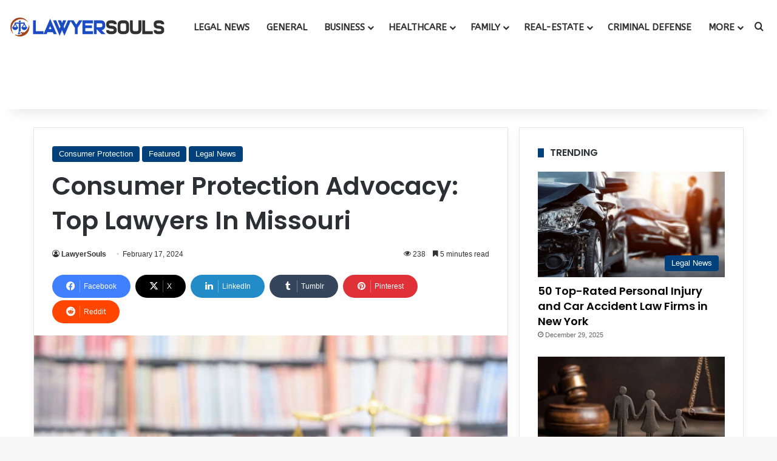

--- FILE ---
content_type: text/html; charset=UTF-8
request_url: https://www.lawyersouls.com/consumer-protection-advocacy/
body_size: 38683
content:
<!DOCTYPE html>
<html lang="en-US" class="" data-skin="light" prefix="og: https://ogp.me/ns#">
<head>
	<meta charset="UTF-8" />
	<link rel="profile" href="https://gmpg.org/xfn/11" />
	
<meta http-equiv='x-dns-prefetch-control' content='on'>
<link rel='dns-prefetch' href='//cdnjs.cloudflare.com' />
<link rel='dns-prefetch' href='//ajax.googleapis.com' />
<link rel='dns-prefetch' href='//fonts.googleapis.com' />
<link rel='dns-prefetch' href='//fonts.gstatic.com' />
<link rel='dns-prefetch' href='//s.gravatar.com' />
<link rel='dns-prefetch' href='//www.google-analytics.com' />
<link rel='preload' as='script' href='https://ajax.googleapis.com/ajax/libs/webfont/1/webfont.js'>

<!-- Search Engine Optimization by Rank Math PRO - https://rankmath.com/ -->
<title>Consumer Protection Advocacy: Top Lawyers In Missouri - LawyerSouls</title>
<meta name="description" content="Consumer Protection Advocacy? Consumer protection advocacy encompasses legal actions and initiatives aimed at safeguarding consumers&#039; rights, interests, and well-being"/>
<meta name="robots" content="follow, index, max-snippet:-1, max-video-preview:-1, max-image-preview:large"/>
<link rel="canonical" href="https://www.lawyersouls.com/consumer-protection-advocacy/" />
<meta property="og:locale" content="en_US" />
<meta property="og:type" content="article" />
<meta property="og:title" content="Consumer Protection Advocacy: Top Lawyers In Missouri - LawyerSouls" />
<meta property="og:description" content="Consumer Protection Advocacy? Consumer protection advocacy encompasses legal actions and initiatives aimed at safeguarding consumers&#039; rights, interests, and well-being" />
<meta property="og:url" content="https://www.lawyersouls.com/consumer-protection-advocacy/" />
<meta property="og:site_name" content="Lawyer Souls" />
<meta property="article:publisher" content="https://www.facebook.com/lawyersouls/" />
<meta property="article:tag" content="Consumer Protection" />
<meta property="article:tag" content="Consumer Protection Advocacy" />
<meta property="article:tag" content="Consumer Protection Lawyers Missouri" />
<meta property="article:tag" content="Top Lawyers In Missouri" />
<meta property="article:section" content="Consumer Protection" />
<meta property="og:updated_time" content="2024-03-01T23:35:47-05:00" />
<meta property="og:image" content="https://www.lawyersouls.com/wp-content/uploads/2023/10/istockphoto-1465061526-612x612-1.jpg" />
<meta property="og:image:secure_url" content="https://www.lawyersouls.com/wp-content/uploads/2023/10/istockphoto-1465061526-612x612-1.jpg" />
<meta property="og:image:width" content="612" />
<meta property="og:image:height" content="408" />
<meta property="og:image:alt" content="Consumer Protection Advocacy: Top Lawyers In Missouri" />
<meta property="og:image:type" content="image/jpeg" />
<meta property="article:published_time" content="2024-02-17T07:11:30-05:00" />
<meta property="article:modified_time" content="2024-03-01T23:35:47-05:00" />
<meta name="twitter:card" content="summary_large_image" />
<meta name="twitter:title" content="Consumer Protection Advocacy: Top Lawyers In Missouri - LawyerSouls" />
<meta name="twitter:description" content="Consumer Protection Advocacy? Consumer protection advocacy encompasses legal actions and initiatives aimed at safeguarding consumers&#039; rights, interests, and well-being" />
<meta name="twitter:image" content="https://www.lawyersouls.com/wp-content/uploads/2023/10/istockphoto-1465061526-612x612-1.jpg" />
<meta name="twitter:label1" content="Written by" />
<meta name="twitter:data1" content="LawyerSouls" />
<meta name="twitter:label2" content="Time to read" />
<meta name="twitter:data2" content="5 minutes" />
<script type="application/ld+json" class="rank-math-schema-pro">{"@context":"https://schema.org","@graph":[{"@type":"Place","@id":"https://www.lawyersouls.com/#place","address":{"@type":"PostalAddress","addressRegion":"Florida","addressCountry":"United States"}},{"@type":"Organization","@id":"https://www.lawyersouls.com/#organization","name":"LawyerSouls","url":"https://www.lawyersouls.com","sameAs":["https://www.facebook.com/lawyersouls/"],"email":"info@lawyersouls.com","address":{"@type":"PostalAddress","addressRegion":"Florida","addressCountry":"United States"},"logo":{"@type":"ImageObject","@id":"https://www.lawyersouls.com/#logo","url":"https://www.lawyersouls.com/wp-content/uploads/2022/08/LawyerSouls.png","contentUrl":"https://www.lawyersouls.com/wp-content/uploads/2022/08/LawyerSouls.png","caption":"Lawyer Souls","inLanguage":"en-US"},"location":{"@id":"https://www.lawyersouls.com/#place"}},{"@type":"WebSite","@id":"https://www.lawyersouls.com/#website","url":"https://www.lawyersouls.com","name":"Lawyer Souls","alternateName":"LawyerSouls","publisher":{"@id":"https://www.lawyersouls.com/#organization"},"inLanguage":"en-US"},{"@type":"ImageObject","@id":"https://www.lawyersouls.com/wp-content/uploads/2023/10/istockphoto-1465061526-612x612-1.jpg","url":"https://www.lawyersouls.com/wp-content/uploads/2023/10/istockphoto-1465061526-612x612-1.jpg","width":"612","height":"408","caption":"Consumer Protection Advocacy: Top Lawyers In Missouri","inLanguage":"en-US"},{"@type":"BreadcrumbList","@id":"https://www.lawyersouls.com/consumer-protection-advocacy/#breadcrumb","itemListElement":[{"@type":"ListItem","position":"1","item":{"@id":"https://www.lawyersouls.com","name":"Home"}},{"@type":"ListItem","position":"2","item":{"@id":"https://www.lawyersouls.com/consumer-protection-advocacy/","name":"Consumer Protection Advocacy: Top Lawyers In Missouri"}}]},{"@type":"WebPage","@id":"https://www.lawyersouls.com/consumer-protection-advocacy/#webpage","url":"https://www.lawyersouls.com/consumer-protection-advocacy/","name":"Consumer Protection Advocacy: Top Lawyers In Missouri - LawyerSouls","datePublished":"2024-02-17T07:11:30-05:00","dateModified":"2024-03-01T23:35:47-05:00","isPartOf":{"@id":"https://www.lawyersouls.com/#website"},"primaryImageOfPage":{"@id":"https://www.lawyersouls.com/wp-content/uploads/2023/10/istockphoto-1465061526-612x612-1.jpg"},"inLanguage":"en-US","breadcrumb":{"@id":"https://www.lawyersouls.com/consumer-protection-advocacy/#breadcrumb"}},{"@type":"Person","@id":"https://www.lawyersouls.com/author/lawyersouls/","name":"LawyerSouls","url":"https://www.lawyersouls.com/author/lawyersouls/","image":{"@type":"ImageObject","@id":"https://secure.gravatar.com/avatar/a8dc0d90e55d3608c376ed2dffa19ae559dd5c811bdf60b086219c9eb1758613?s=96&amp;d=wp_user_avatar&amp;r=g","url":"https://secure.gravatar.com/avatar/a8dc0d90e55d3608c376ed2dffa19ae559dd5c811bdf60b086219c9eb1758613?s=96&amp;d=wp_user_avatar&amp;r=g","caption":"LawyerSouls","inLanguage":"en-US"},"sameAs":["https://www.lawyersouls.com/"],"worksFor":{"@id":"https://www.lawyersouls.com/#organization"}},{"@type":"BlogPosting","headline":"Consumer Protection Advocacy: Top Lawyers In Missouri - LawyerSouls","keywords":"Consumer Protection Advocacy,Consumer Protection,Top Lawyers In Missouri,Consumer Protection Lawyers Missouri","datePublished":"2024-02-17T07:11:30-05:00","dateModified":"2024-03-01T23:35:47-05:00","author":{"@id":"https://www.lawyersouls.com/author/lawyersouls/","name":"LawyerSouls"},"publisher":{"@id":"https://www.lawyersouls.com/#organization"},"description":"Consumer Protection Advocacy? Consumer protection advocacy encompasses legal actions and initiatives aimed at safeguarding consumers&#039; rights, interests, and well-being","name":"Consumer Protection Advocacy: Top Lawyers In Missouri - LawyerSouls","@id":"https://www.lawyersouls.com/consumer-protection-advocacy/#richSnippet","isPartOf":{"@id":"https://www.lawyersouls.com/consumer-protection-advocacy/#webpage"},"image":{"@id":"https://www.lawyersouls.com/wp-content/uploads/2023/10/istockphoto-1465061526-612x612-1.jpg"},"inLanguage":"en-US","mainEntityOfPage":{"@id":"https://www.lawyersouls.com/consumer-protection-advocacy/#webpage"}}]}</script>
<!-- /Rank Math WordPress SEO plugin -->

<link rel="alternate" type="application/rss+xml" title="LawyerSouls &raquo; Feed" href="https://www.lawyersouls.com/feed/" />
<link rel="alternate" type="application/rss+xml" title="LawyerSouls &raquo; Comments Feed" href="https://www.lawyersouls.com/comments/feed/" />

		<style type="text/css">
			:root{				
			--tie-preset-gradient-1: linear-gradient(135deg, rgba(6, 147, 227, 1) 0%, rgb(155, 81, 224) 100%);
			--tie-preset-gradient-2: linear-gradient(135deg, rgb(122, 220, 180) 0%, rgb(0, 208, 130) 100%);
			--tie-preset-gradient-3: linear-gradient(135deg, rgba(252, 185, 0, 1) 0%, rgba(255, 105, 0, 1) 100%);
			--tie-preset-gradient-4: linear-gradient(135deg, rgba(255, 105, 0, 1) 0%, rgb(207, 46, 46) 100%);
			--tie-preset-gradient-5: linear-gradient(135deg, rgb(238, 238, 238) 0%, rgb(169, 184, 195) 100%);
			--tie-preset-gradient-6: linear-gradient(135deg, rgb(74, 234, 220) 0%, rgb(151, 120, 209) 20%, rgb(207, 42, 186) 40%, rgb(238, 44, 130) 60%, rgb(251, 105, 98) 80%, rgb(254, 248, 76) 100%);
			--tie-preset-gradient-7: linear-gradient(135deg, rgb(255, 206, 236) 0%, rgb(152, 150, 240) 100%);
			--tie-preset-gradient-8: linear-gradient(135deg, rgb(254, 205, 165) 0%, rgb(254, 45, 45) 50%, rgb(107, 0, 62) 100%);
			--tie-preset-gradient-9: linear-gradient(135deg, rgb(255, 203, 112) 0%, rgb(199, 81, 192) 50%, rgb(65, 88, 208) 100%);
			--tie-preset-gradient-10: linear-gradient(135deg, rgb(255, 245, 203) 0%, rgb(182, 227, 212) 50%, rgb(51, 167, 181) 100%);
			--tie-preset-gradient-11: linear-gradient(135deg, rgb(202, 248, 128) 0%, rgb(113, 206, 126) 100%);
			--tie-preset-gradient-12: linear-gradient(135deg, rgb(2, 3, 129) 0%, rgb(40, 116, 252) 100%);
			--tie-preset-gradient-13: linear-gradient(135deg, #4D34FA, #ad34fa);
			--tie-preset-gradient-14: linear-gradient(135deg, #0057FF, #31B5FF);
			--tie-preset-gradient-15: linear-gradient(135deg, #FF007A, #FF81BD);
			--tie-preset-gradient-16: linear-gradient(135deg, #14111E, #4B4462);
			--tie-preset-gradient-17: linear-gradient(135deg, #F32758, #FFC581);

			
					--main-nav-background: #FFFFFF;
					--main-nav-secondry-background: rgba(0,0,0,0.03);
					--main-nav-primary-color: #0088ff;
					--main-nav-contrast-primary-color: #FFFFFF;
					--main-nav-text-color: #2c2f34;
					--main-nav-secondry-text-color: rgba(0,0,0,0.5);
					--main-nav-main-border-color: rgba(0,0,0,0.1);
					--main-nav-secondry-border-color: rgba(0,0,0,0.08);
				--tie-buttons-color: #00407b;--tie-buttons-text: #ffffff;--tie-buttons-hover-color: #000e49;--tie-buttons-hover-text: #FFFFFF;
			}
		</style>
	<link rel="alternate" title="oEmbed (JSON)" type="application/json+oembed" href="https://www.lawyersouls.com/wp-json/oembed/1.0/embed?url=https%3A%2F%2Fwww.lawyersouls.com%2Fconsumer-protection-advocacy%2F" />
<link rel="alternate" title="oEmbed (XML)" type="text/xml+oembed" href="https://www.lawyersouls.com/wp-json/oembed/1.0/embed?url=https%3A%2F%2Fwww.lawyersouls.com%2Fconsumer-protection-advocacy%2F&#038;format=xml" />
<meta name="viewport" content="width=device-width, initial-scale=1.0" /><style id='wp-img-auto-sizes-contain-inline-css' type='text/css'>
img:is([sizes=auto i],[sizes^="auto," i]){contain-intrinsic-size:3000px 1500px}
/*# sourceURL=wp-img-auto-sizes-contain-inline-css */
</style>
<link rel='stylesheet' id='formidable-css' href='https://www.lawyersouls.com/wp-content/plugins/formidable/css/formidableforms.css?ver=1229446' type='text/css' media='all' />
<style id='wp-emoji-styles-inline-css' type='text/css'>

	img.wp-smiley, img.emoji {
		display: inline !important;
		border: none !important;
		box-shadow: none !important;
		height: 1em !important;
		width: 1em !important;
		margin: 0 0.07em !important;
		vertical-align: -0.1em !important;
		background: none !important;
		padding: 0 !important;
	}
/*# sourceURL=wp-emoji-styles-inline-css */
</style>
<link rel='stylesheet' id='taqyeem-buttons-style-css' href='https://www.lawyersouls.com/wp-content/plugins/taqyeem-buttons/assets/style.css?ver=6.9' type='text/css' media='all' />
<link rel='stylesheet' id='theme-my-login-css' href='https://www.lawyersouls.com/wp-content/plugins/theme-my-login/assets/styles/theme-my-login.min.css?ver=7.1.14' type='text/css' media='all' />
<link rel='stylesheet' id='ez-toc-css' href='https://www.lawyersouls.com/wp-content/plugins/easy-table-of-contents/assets/css/screen.min.css?ver=2.0.79.2' type='text/css' media='all' />
<style id='ez-toc-inline-css' type='text/css'>
div#ez-toc-container .ez-toc-title {font-size: 120%;}div#ez-toc-container .ez-toc-title {font-weight: 700;}div#ez-toc-container ul li , div#ez-toc-container ul li a {font-size: 100%;}div#ez-toc-container ul li , div#ez-toc-container ul li a {font-weight: 400;}div#ez-toc-container nav ul ul li {font-size: 98%;}div#ez-toc-container {width: 75%;}.ez-toc-box-title {font-weight: bold; margin-bottom: 10px; text-align: center; text-transform: uppercase; letter-spacing: 1px; color: #666; padding-bottom: 5px;position:absolute;top:-4%;left:5%;background-color: inherit;transition: top 0.3s ease;}.ez-toc-box-title.toc-closed {top:-25%;}
.ez-toc-container-direction {direction: ltr;}.ez-toc-counter ul{counter-reset: item ;}.ez-toc-counter nav ul li a::before {content: counters(item, '.', decimal) '. ';display: inline-block;counter-increment: item;flex-grow: 0;flex-shrink: 0;margin-right: .2em; float: left; }.ez-toc-widget-direction {direction: ltr;}.ez-toc-widget-container ul{counter-reset: item ;}.ez-toc-widget-container nav ul li a::before {content: counters(item, '.', decimal) '. ';display: inline-block;counter-increment: item;flex-grow: 0;flex-shrink: 0;margin-right: .2em; float: left; }
/*# sourceURL=ez-toc-inline-css */
</style>
<link rel='stylesheet' id='tie-css-base-css' href='https://www.lawyersouls.com/wp-content/themes/LawyerSouls/assets/css/base.min.css?ver=7.3.9' type='text/css' media='all' />
<link rel='stylesheet' id='tie-css-styles-css' href='https://www.lawyersouls.com/wp-content/themes/LawyerSouls/assets/css/style.min.css?ver=7.3.9' type='text/css' media='all' />
<link rel='stylesheet' id='tie-css-widgets-css' href='https://www.lawyersouls.com/wp-content/themes/LawyerSouls/assets/css/widgets.min.css?ver=7.3.9' type='text/css' media='all' />
<link rel='stylesheet' id='tie-css-helpers-css' href='https://www.lawyersouls.com/wp-content/themes/LawyerSouls/assets/css/helpers.min.css?ver=7.3.9' type='text/css' media='all' />
<link rel='stylesheet' id='tie-fontawesome5-css' href='https://www.lawyersouls.com/wp-content/themes/LawyerSouls/assets/css/fontawesome.css?ver=7.3.9' type='text/css' media='all' />
<link rel='stylesheet' id='tie-css-ilightbox-css' href='https://www.lawyersouls.com/wp-content/themes/LawyerSouls/assets/ilightbox/dark-skin/skin.css?ver=7.3.9' type='text/css' media='all' />
<link rel='stylesheet' id='tie-css-shortcodes-css' href='https://www.lawyersouls.com/wp-content/themes/LawyerSouls/assets/css/plugins/shortcodes.min.css?ver=7.3.9' type='text/css' media='all' />
<link rel='stylesheet' id='tie-css-single-css' href='https://www.lawyersouls.com/wp-content/themes/LawyerSouls/assets/css/single.min.css?ver=7.3.9' type='text/css' media='all' />
<link rel='stylesheet' id='tie-css-print-css' href='https://www.lawyersouls.com/wp-content/themes/LawyerSouls/assets/css/print.css?ver=7.3.9' type='text/css' media='print' />
<link rel='stylesheet' id='taqyeem-styles-css' href='https://www.lawyersouls.com/wp-content/themes/LawyerSouls/assets/css/plugins/taqyeem.min.css?ver=7.3.9' type='text/css' media='all' />
<style id='taqyeem-styles-inline-css' type='text/css'>
.wf-active .logo-text,.wf-active h1,.wf-active h2,.wf-active h3,.wf-active h4,.wf-active h5,.wf-active h6,.wf-active .the-subtitle{font-family: 'Poppins';}.wf-active #main-nav .main-menu > ul > li > a{font-family: 'ABeeZee';}#main-nav .main-menu > ul > li > a{font-size: 15px;font-weight: 700;text-transform: uppercase;}#main-nav .main-menu > ul ul li a{font-size: 15px;font-weight: 600;text-transform: uppercase;}#the-post .entry-content,#the-post .entry-content p{font-size: 16px;}#tie-wrapper .mag-box-title h3{font-size: 16px;}#footer .widget-title .the-subtitle{font-size: 16px;font-weight: 700;}#tie-wrapper .widget-title .the-subtitle,#tie-wrapper #comments-title,#tie-wrapper .comment-reply-title,#tie-wrapper .woocommerce-tabs .panel h2,#tie-wrapper .related.products h2,#tie-wrapper #bbpress-forums #new-post > fieldset.bbp-form > legend,#tie-wrapper .entry-content .review-box-header{font-size: 16px;font-weight: 700;}@media (min-width: 992px){.full-width .fullwidth-slider-wrapper .thumb-overlay .thumb-content .thumb-title,.full-width .wide-next-prev-slider-wrapper .thumb-overlay .thumb-content .thumb-title,.full-width .wide-slider-with-navfor-wrapper .thumb-overlay .thumb-content .thumb-title,.full-width .boxed-slider-wrapper .thumb-overlay .thumb-title{font-weight: 700;}}:root:root{--brand-color: #00407b;--dark-brand-color: #000e49;--bright-color: #FFFFFF;--base-color: #2c2f34;}#footer-widgets-container{border-top: 8px solid #00407b;-webkit-box-shadow: 0 -5px 0 rgba(0,0,0,0.07); -moz-box-shadow: 0 -8px 0 rgba(0,0,0,0.07); box-shadow: 0 -8px 0 rgba(0,0,0,0.07);}#reading-position-indicator{box-shadow: 0 0 10px rgba( 0,64,123,0.7);}:root:root{--brand-color: #00407b;--dark-brand-color: #000e49;--bright-color: #FFFFFF;--base-color: #2c2f34;}#footer-widgets-container{border-top: 8px solid #00407b;-webkit-box-shadow: 0 -5px 0 rgba(0,0,0,0.07); -moz-box-shadow: 0 -8px 0 rgba(0,0,0,0.07); box-shadow: 0 -8px 0 rgba(0,0,0,0.07);}#reading-position-indicator{box-shadow: 0 0 10px rgba( 0,64,123,0.7);}.tie-weather-widget.widget,.container-wrapper{box-shadow: 0 5px 15px 0 rgba(0,0,0,0.05);}.dark-skin .tie-weather-widget.widget,.dark-skin .container-wrapper{box-shadow: 0 5px 15px 0 rgba(0,0,0,0.2);}#tie-container a.post-title:hover,#tie-container .post-title a:hover,#tie-container .thumb-overlay .thumb-title a:hover{background-size: 100% 2px;text-decoration: none !important;}a.post-title,.post-title a{background-image: linear-gradient(to bottom,#000 0%,#000 98%);background-size: 0 1px;background-repeat: no-repeat;background-position: left 100%;color: #000;}.dark-skin a.post-title,.dark-skin .post-title a{color: #fff;background-image: linear-gradient(to bottom,#fff 0%,#fff 98%);}#main-nav,#main-nav .menu-sub-content,#main-nav .comp-sub-menu,#main-nav ul.cats-vertical li a.is-active,#main-nav ul.cats-vertical li a:hover,#autocomplete-suggestions.search-in-main-nav{background-color: #ffffff;}#main-nav{border-width: 0;}#theme-header #main-nav:not(.fixed-nav){bottom: 0;}#main-nav .icon-basecloud-bg:after{color: #ffffff;}#autocomplete-suggestions.search-in-main-nav{border-color: rgba(0,0,0,0.07);}.main-nav-boxed #main-nav .main-menu-wrapper{border-width: 0;}#main-nav a:not(:hover),#main-nav a.social-link:not(:hover) span,#main-nav .dropdown-social-icons li a span,#autocomplete-suggestions.search-in-main-nav a{color: #303030;}#theme-header:not(.main-nav-boxed) #main-nav,.main-nav-boxed .main-menu-wrapper{border-right: 0 none !important;border-left : 0 none !important;border-top : 0 none !important;}#theme-header:not(.main-nav-boxed) #main-nav,.main-nav-boxed .main-menu-wrapper{border-right: 0 none !important;border-left : 0 none !important;border-bottom : 0 none !important;}.main-nav,.search-in-main-nav{--main-nav-primary-color: #9d2a2d;--tie-buttons-color: #9d2a2d;--tie-buttons-border-color: #9d2a2d;--tie-buttons-text: #FFFFFF;--tie-buttons-hover-color: #7f0c0f;}#main-nav .mega-links-head:after,#main-nav .cats-horizontal a.is-active,#main-nav .cats-horizontal a:hover,#main-nav .spinner > div{background-color: #9d2a2d;}#main-nav .menu ul li:hover > a,#main-nav .menu ul li.current-menu-item:not(.mega-link-column) > a,#main-nav .components a:hover,#main-nav .components > li:hover > a,#main-nav #search-submit:hover,#main-nav .cats-vertical a.is-active,#main-nav .cats-vertical a:hover,#main-nav .mega-menu .post-meta a:hover,#main-nav .mega-menu .post-box-title a:hover,#autocomplete-suggestions.search-in-main-nav a:hover,#main-nav .spinner-circle:after{color: #9d2a2d;}#main-nav .menu > li.tie-current-menu > a,#main-nav .menu > li:hover > a,.theme-header #main-nav .mega-menu .cats-horizontal a.is-active,.theme-header #main-nav .mega-menu .cats-horizontal a:hover{color: #FFFFFF;}#main-nav .menu > li.tie-current-menu > a:before,#main-nav .menu > li:hover > a:before{border-top-color: #FFFFFF;}#main-nav,#main-nav input,#main-nav #search-submit,#main-nav .fa-spinner,#main-nav .comp-sub-menu,#main-nav .tie-weather-widget{color: #ffffff;}#main-nav input::-moz-placeholder{color: #ffffff;}#main-nav input:-moz-placeholder{color: #ffffff;}#main-nav input:-ms-input-placeholder{color: #ffffff;}#main-nav input::-webkit-input-placeholder{color: #ffffff;}#main-nav .mega-menu .post-meta,#main-nav .mega-menu .post-meta a,#autocomplete-suggestions.search-in-main-nav .post-meta{color: rgba(255,255,255,0.6);}#main-nav .weather-icon .icon-cloud,#main-nav .weather-icon .icon-basecloud-bg,#main-nav .weather-icon .icon-cloud-behind{color: #ffffff !important;}#footer{background-color: #132d60;}#site-info{background-color: #700d00;}#footer .posts-list-counter .posts-list-items li.widget-post-list:before{border-color: #132d60;}#footer .timeline-widget a .date:before{border-color: rgba(19,45,96,0.8);}#footer .footer-boxed-widget-area,#footer textarea,#footer input:not([type=submit]),#footer select,#footer code,#footer kbd,#footer pre,#footer samp,#footer .show-more-button,#footer .slider-links .tie-slider-nav span,#footer #wp-calendar,#footer #wp-calendar tbody td,#footer #wp-calendar thead th,#footer .widget.buddypress .item-options a{border-color: rgba(255,255,255,0.1);}#footer .social-statistics-widget .white-bg li.social-icons-item a,#footer .widget_tag_cloud .tagcloud a,#footer .latest-tweets-widget .slider-links .tie-slider-nav span,#footer .widget_layered_nav_filters a{border-color: rgba(255,255,255,0.1);}#footer .social-statistics-widget .white-bg li:before{background: rgba(255,255,255,0.1);}.site-footer #wp-calendar tbody td{background: rgba(255,255,255,0.02);}#footer .white-bg .social-icons-item a span.followers span,#footer .circle-three-cols .social-icons-item a .followers-num,#footer .circle-three-cols .social-icons-item a .followers-name{color: rgba(255,255,255,0.8);}#footer .timeline-widget ul:before,#footer .timeline-widget a:not(:hover) .date:before{background-color: #000f42;}#footer .site-info a:not(:hover){color: #ffffff;}#footer .site-info a:hover{color: #961e00;}a#go-to-top{background-color: #00407b;}.tie-cat-869,.tie-cat-item-869 > span{background-color:#e67e22 !important;color:#FFFFFF !important;}.tie-cat-869:after{border-top-color:#e67e22 !important;}.tie-cat-869:hover{background-color:#c86004 !important;}.tie-cat-869:hover:after{border-top-color:#c86004 !important;}.tie-cat-876,.tie-cat-item-876 > span{background-color:#2ecc71 !important;color:#FFFFFF !important;}.tie-cat-876:after{border-top-color:#2ecc71 !important;}.tie-cat-876:hover{background-color:#10ae53 !important;}.tie-cat-876:hover:after{border-top-color:#10ae53 !important;}.tie-cat-881,.tie-cat-item-881 > span{background-color:#9b59b6 !important;color:#FFFFFF !important;}.tie-cat-881:after{border-top-color:#9b59b6 !important;}.tie-cat-881:hover{background-color:#7d3b98 !important;}.tie-cat-881:hover:after{border-top-color:#7d3b98 !important;}.tie-cat-884,.tie-cat-item-884 > span{background-color:#34495e !important;color:#FFFFFF !important;}.tie-cat-884:after{border-top-color:#34495e !important;}.tie-cat-884:hover{background-color:#162b40 !important;}.tie-cat-884:hover:after{border-top-color:#162b40 !important;}.tie-cat-7,.tie-cat-item-7 > span{background-color:#795548 !important;color:#FFFFFF !important;}.tie-cat-7:after{border-top-color:#795548 !important;}.tie-cat-7:hover{background-color:#5b372a !important;}.tie-cat-7:hover:after{border-top-color:#5b372a !important;}.tie-cat-886,.tie-cat-item-886 > span{background-color:#4CAF50 !important;color:#FFFFFF !important;}.tie-cat-886:after{border-top-color:#4CAF50 !important;}.tie-cat-886:hover{background-color:#2e9132 !important;}.tie-cat-886:hover:after{border-top-color:#2e9132 !important;}.meta-views.meta-item .tie-icon-fire:before{content: "\f06e" !important;}@media (max-width: 991px){.side-aside #mobile-menu .menu > li{border-color: rgba(255,255,255,0.05);}}@media (max-width: 991px){.side-aside.normal-side{background-color: #00407b;}}.mobile-header-components li.custom-menu-link > a,#mobile-menu-icon .menu-text{color: #00407b!important;}#mobile-menu-icon .nav-icon,#mobile-menu-icon .nav-icon:before,#mobile-menu-icon .nav-icon:after{background-color: #00407b!important;}@media (max-width: 991px){#theme-header.has-normal-width-logo #logo img {width:220px !important;max-width:100% !important;height: auto !important;max-height: 200px !important;}}
/*# sourceURL=taqyeem-styles-inline-css */
</style>
<script type="text/javascript" src="https://www.lawyersouls.com/wp-includes/js/jquery/jquery.min.js?ver=3.7.1" id="jquery-core-js"></script>
<script type="text/javascript" src="https://www.lawyersouls.com/wp-includes/js/jquery/jquery-migrate.min.js?ver=3.4.1" id="jquery-migrate-js"></script>
<link rel="https://api.w.org/" href="https://www.lawyersouls.com/wp-json/" /><link rel="alternate" title="JSON" type="application/json" href="https://www.lawyersouls.com/wp-json/wp/v2/posts/3301" /><link rel="EditURI" type="application/rsd+xml" title="RSD" href="https://www.lawyersouls.com/xmlrpc.php?rsd" />
<meta name="generator" content="WordPress 6.9" />
<link rel='shortlink' href='https://www.lawyersouls.com/?p=3301' />
<script type='text/javascript'>
/* <![CDATA[ */
var taqyeem = {"ajaxurl":"https://www.lawyersouls.com/wp-admin/admin-ajax.php" , "your_rating":"Your Rating:"};
/* ]]> */
</script>

<meta http-equiv="X-UA-Compatible" content="IE=edge"><meta name="publication-media-verification" content="2624749c4d444f4ca2adc44b2cb5faeb">
<script type="text/javascript" id="google_gtagjs" src="https://www.googletagmanager.com/gtag/js?id=G-CZ2H7P6B66" async="async"></script>
<script type="text/javascript" id="google_gtagjs-inline">
/* <![CDATA[ */
window.dataLayer = window.dataLayer || [];function gtag(){dataLayer.push(arguments);}gtag('js', new Date());gtag('config', 'G-CZ2H7P6B66', {} );
/* ]]> */
</script>
<link rel="icon" href="https://www.lawyersouls.com/wp-content/uploads/2025/10/cropped-Fav-32x32.png" sizes="32x32" />
<link rel="icon" href="https://www.lawyersouls.com/wp-content/uploads/2025/10/cropped-Fav-192x192.png" sizes="192x192" />
<link rel="apple-touch-icon" href="https://www.lawyersouls.com/wp-content/uploads/2025/10/cropped-Fav-180x180.png" />
<meta name="msapplication-TileImage" content="https://www.lawyersouls.com/wp-content/uploads/2025/10/cropped-Fav-270x270.png" />
<style id='global-styles-inline-css' type='text/css'>
:root{--wp--preset--aspect-ratio--square: 1;--wp--preset--aspect-ratio--4-3: 4/3;--wp--preset--aspect-ratio--3-4: 3/4;--wp--preset--aspect-ratio--3-2: 3/2;--wp--preset--aspect-ratio--2-3: 2/3;--wp--preset--aspect-ratio--16-9: 16/9;--wp--preset--aspect-ratio--9-16: 9/16;--wp--preset--color--black: #000000;--wp--preset--color--cyan-bluish-gray: #abb8c3;--wp--preset--color--white: #ffffff;--wp--preset--color--pale-pink: #f78da7;--wp--preset--color--vivid-red: #cf2e2e;--wp--preset--color--luminous-vivid-orange: #ff6900;--wp--preset--color--luminous-vivid-amber: #fcb900;--wp--preset--color--light-green-cyan: #7bdcb5;--wp--preset--color--vivid-green-cyan: #00d084;--wp--preset--color--pale-cyan-blue: #8ed1fc;--wp--preset--color--vivid-cyan-blue: #0693e3;--wp--preset--color--vivid-purple: #9b51e0;--wp--preset--color--global-color: #00407b;--wp--preset--gradient--vivid-cyan-blue-to-vivid-purple: linear-gradient(135deg,rgb(6,147,227) 0%,rgb(155,81,224) 100%);--wp--preset--gradient--light-green-cyan-to-vivid-green-cyan: linear-gradient(135deg,rgb(122,220,180) 0%,rgb(0,208,130) 100%);--wp--preset--gradient--luminous-vivid-amber-to-luminous-vivid-orange: linear-gradient(135deg,rgb(252,185,0) 0%,rgb(255,105,0) 100%);--wp--preset--gradient--luminous-vivid-orange-to-vivid-red: linear-gradient(135deg,rgb(255,105,0) 0%,rgb(207,46,46) 100%);--wp--preset--gradient--very-light-gray-to-cyan-bluish-gray: linear-gradient(135deg,rgb(238,238,238) 0%,rgb(169,184,195) 100%);--wp--preset--gradient--cool-to-warm-spectrum: linear-gradient(135deg,rgb(74,234,220) 0%,rgb(151,120,209) 20%,rgb(207,42,186) 40%,rgb(238,44,130) 60%,rgb(251,105,98) 80%,rgb(254,248,76) 100%);--wp--preset--gradient--blush-light-purple: linear-gradient(135deg,rgb(255,206,236) 0%,rgb(152,150,240) 100%);--wp--preset--gradient--blush-bordeaux: linear-gradient(135deg,rgb(254,205,165) 0%,rgb(254,45,45) 50%,rgb(107,0,62) 100%);--wp--preset--gradient--luminous-dusk: linear-gradient(135deg,rgb(255,203,112) 0%,rgb(199,81,192) 50%,rgb(65,88,208) 100%);--wp--preset--gradient--pale-ocean: linear-gradient(135deg,rgb(255,245,203) 0%,rgb(182,227,212) 50%,rgb(51,167,181) 100%);--wp--preset--gradient--electric-grass: linear-gradient(135deg,rgb(202,248,128) 0%,rgb(113,206,126) 100%);--wp--preset--gradient--midnight: linear-gradient(135deg,rgb(2,3,129) 0%,rgb(40,116,252) 100%);--wp--preset--font-size--small: 13px;--wp--preset--font-size--medium: 20px;--wp--preset--font-size--large: 36px;--wp--preset--font-size--x-large: 42px;--wp--preset--spacing--20: 0.44rem;--wp--preset--spacing--30: 0.67rem;--wp--preset--spacing--40: 1rem;--wp--preset--spacing--50: 1.5rem;--wp--preset--spacing--60: 2.25rem;--wp--preset--spacing--70: 3.38rem;--wp--preset--spacing--80: 5.06rem;--wp--preset--shadow--natural: 6px 6px 9px rgba(0, 0, 0, 0.2);--wp--preset--shadow--deep: 12px 12px 50px rgba(0, 0, 0, 0.4);--wp--preset--shadow--sharp: 6px 6px 0px rgba(0, 0, 0, 0.2);--wp--preset--shadow--outlined: 6px 6px 0px -3px rgb(255, 255, 255), 6px 6px rgb(0, 0, 0);--wp--preset--shadow--crisp: 6px 6px 0px rgb(0, 0, 0);}:where(.is-layout-flex){gap: 0.5em;}:where(.is-layout-grid){gap: 0.5em;}body .is-layout-flex{display: flex;}.is-layout-flex{flex-wrap: wrap;align-items: center;}.is-layout-flex > :is(*, div){margin: 0;}body .is-layout-grid{display: grid;}.is-layout-grid > :is(*, div){margin: 0;}:where(.wp-block-columns.is-layout-flex){gap: 2em;}:where(.wp-block-columns.is-layout-grid){gap: 2em;}:where(.wp-block-post-template.is-layout-flex){gap: 1.25em;}:where(.wp-block-post-template.is-layout-grid){gap: 1.25em;}.has-black-color{color: var(--wp--preset--color--black) !important;}.has-cyan-bluish-gray-color{color: var(--wp--preset--color--cyan-bluish-gray) !important;}.has-white-color{color: var(--wp--preset--color--white) !important;}.has-pale-pink-color{color: var(--wp--preset--color--pale-pink) !important;}.has-vivid-red-color{color: var(--wp--preset--color--vivid-red) !important;}.has-luminous-vivid-orange-color{color: var(--wp--preset--color--luminous-vivid-orange) !important;}.has-luminous-vivid-amber-color{color: var(--wp--preset--color--luminous-vivid-amber) !important;}.has-light-green-cyan-color{color: var(--wp--preset--color--light-green-cyan) !important;}.has-vivid-green-cyan-color{color: var(--wp--preset--color--vivid-green-cyan) !important;}.has-pale-cyan-blue-color{color: var(--wp--preset--color--pale-cyan-blue) !important;}.has-vivid-cyan-blue-color{color: var(--wp--preset--color--vivid-cyan-blue) !important;}.has-vivid-purple-color{color: var(--wp--preset--color--vivid-purple) !important;}.has-black-background-color{background-color: var(--wp--preset--color--black) !important;}.has-cyan-bluish-gray-background-color{background-color: var(--wp--preset--color--cyan-bluish-gray) !important;}.has-white-background-color{background-color: var(--wp--preset--color--white) !important;}.has-pale-pink-background-color{background-color: var(--wp--preset--color--pale-pink) !important;}.has-vivid-red-background-color{background-color: var(--wp--preset--color--vivid-red) !important;}.has-luminous-vivid-orange-background-color{background-color: var(--wp--preset--color--luminous-vivid-orange) !important;}.has-luminous-vivid-amber-background-color{background-color: var(--wp--preset--color--luminous-vivid-amber) !important;}.has-light-green-cyan-background-color{background-color: var(--wp--preset--color--light-green-cyan) !important;}.has-vivid-green-cyan-background-color{background-color: var(--wp--preset--color--vivid-green-cyan) !important;}.has-pale-cyan-blue-background-color{background-color: var(--wp--preset--color--pale-cyan-blue) !important;}.has-vivid-cyan-blue-background-color{background-color: var(--wp--preset--color--vivid-cyan-blue) !important;}.has-vivid-purple-background-color{background-color: var(--wp--preset--color--vivid-purple) !important;}.has-black-border-color{border-color: var(--wp--preset--color--black) !important;}.has-cyan-bluish-gray-border-color{border-color: var(--wp--preset--color--cyan-bluish-gray) !important;}.has-white-border-color{border-color: var(--wp--preset--color--white) !important;}.has-pale-pink-border-color{border-color: var(--wp--preset--color--pale-pink) !important;}.has-vivid-red-border-color{border-color: var(--wp--preset--color--vivid-red) !important;}.has-luminous-vivid-orange-border-color{border-color: var(--wp--preset--color--luminous-vivid-orange) !important;}.has-luminous-vivid-amber-border-color{border-color: var(--wp--preset--color--luminous-vivid-amber) !important;}.has-light-green-cyan-border-color{border-color: var(--wp--preset--color--light-green-cyan) !important;}.has-vivid-green-cyan-border-color{border-color: var(--wp--preset--color--vivid-green-cyan) !important;}.has-pale-cyan-blue-border-color{border-color: var(--wp--preset--color--pale-cyan-blue) !important;}.has-vivid-cyan-blue-border-color{border-color: var(--wp--preset--color--vivid-cyan-blue) !important;}.has-vivid-purple-border-color{border-color: var(--wp--preset--color--vivid-purple) !important;}.has-vivid-cyan-blue-to-vivid-purple-gradient-background{background: var(--wp--preset--gradient--vivid-cyan-blue-to-vivid-purple) !important;}.has-light-green-cyan-to-vivid-green-cyan-gradient-background{background: var(--wp--preset--gradient--light-green-cyan-to-vivid-green-cyan) !important;}.has-luminous-vivid-amber-to-luminous-vivid-orange-gradient-background{background: var(--wp--preset--gradient--luminous-vivid-amber-to-luminous-vivid-orange) !important;}.has-luminous-vivid-orange-to-vivid-red-gradient-background{background: var(--wp--preset--gradient--luminous-vivid-orange-to-vivid-red) !important;}.has-very-light-gray-to-cyan-bluish-gray-gradient-background{background: var(--wp--preset--gradient--very-light-gray-to-cyan-bluish-gray) !important;}.has-cool-to-warm-spectrum-gradient-background{background: var(--wp--preset--gradient--cool-to-warm-spectrum) !important;}.has-blush-light-purple-gradient-background{background: var(--wp--preset--gradient--blush-light-purple) !important;}.has-blush-bordeaux-gradient-background{background: var(--wp--preset--gradient--blush-bordeaux) !important;}.has-luminous-dusk-gradient-background{background: var(--wp--preset--gradient--luminous-dusk) !important;}.has-pale-ocean-gradient-background{background: var(--wp--preset--gradient--pale-ocean) !important;}.has-electric-grass-gradient-background{background: var(--wp--preset--gradient--electric-grass) !important;}.has-midnight-gradient-background{background: var(--wp--preset--gradient--midnight) !important;}.has-small-font-size{font-size: var(--wp--preset--font-size--small) !important;}.has-medium-font-size{font-size: var(--wp--preset--font-size--medium) !important;}.has-large-font-size{font-size: var(--wp--preset--font-size--large) !important;}.has-x-large-font-size{font-size: var(--wp--preset--font-size--x-large) !important;}
/*# sourceURL=global-styles-inline-css */
</style>
</head>

<body id="tie-body" class="wp-singular post-template-default single single-post postid-3301 single-format-standard wp-theme-LawyerSouls tie-no-js wrapper-has-shadow block-head-8 magazine1 is-desktop is-header-layout-1 sidebar-right has-sidebar post-layout-1 narrow-title-narrow-media tie-auto-dropcap has-mobile-share">



<div class="background-overlay">

	<div id="tie-container" class="site tie-container">

		
		<div id="tie-wrapper">

			
<header id="theme-header" class="theme-header header-layout-1 main-nav-light main-nav-default-light main-nav-below no-stream-item has-shadow is-stretch-header has-normal-width-logo mobile-header-centered">
	
<div class="main-nav-wrapper">
	<nav id="main-nav" data-skin="search-in-main-nav" class="main-nav header-nav live-search-parent menu-style-minimal" style="line-height:90px" aria-label="Primary Navigation">
		<div class="container">

			<div class="main-menu-wrapper">

				<div id="mobile-header-components-area_1" class="mobile-header-components"><ul class="components"><li class="mobile-component_menu custom-menu-link"><a href="#" id="mobile-menu-icon" class=""><span class="tie-mobile-menu-icon nav-icon is-layout-1"></span><span class="screen-reader-text">Menu</span></a></li></ul></div>
						<div class="header-layout-1-logo" style="width:260px">
							
		<div id="logo" class="image-logo" >

			
			<a title="LawyerSouls" href="https://www.lawyersouls.com/">
				
				<picture class="tie-logo-default tie-logo-picture">
					<source class="tie-logo-source-default tie-logo-source" srcset="https://www.lawyersouls.com/wp-content/uploads/2025/08/LawyerSouls_logo.png" media="(max-width:991px)">
					<source class="tie-logo-source-default tie-logo-source" srcset="https://www.lawyersouls.com/wp-content/uploads/2025/08/LawyerSouls_logo.png">
					<img class="tie-logo-img-default tie-logo-img" src="https://www.lawyersouls.com/wp-content/uploads/2025/08/LawyerSouls_logo.png" alt="LawyerSouls" width="260" height="50" style="max-height:50px !important; width: auto;" />
				</picture>
						</a>

			
		</div><!-- #logo /-->

								</div>

						<div id="mobile-header-components-area_2" class="mobile-header-components"><ul class="components"><li class="mobile-component_search custom-menu-link">
				<a href="#" class="tie-search-trigger-mobile">
					<span class="tie-icon-search tie-search-icon" aria-hidden="true"></span>
					<span class="screen-reader-text">Search for</span>
				</a>
			</li></ul></div>
				<div id="menu-components-wrap">

					
		<div id="sticky-logo" class="image-logo">

			
			<a title="LawyerSouls" href="https://www.lawyersouls.com/">
				
				<picture class="tie-logo-default tie-logo-picture">
					<source class="tie-logo-source-default tie-logo-source" srcset="https://www.lawyersouls.com/wp-content/uploads/2025/08/LawyerSouls_logo.png">
					<img class="tie-logo-img-default tie-logo-img" src="https://www.lawyersouls.com/wp-content/uploads/2025/08/LawyerSouls_logo.png" alt="LawyerSouls"  />
				</picture>
						</a>

			
		</div><!-- #Sticky-logo /-->

		<div class="flex-placeholder"></div>
		
					<div class="main-menu main-menu-wrap">
						<div id="main-nav-menu" class="main-menu header-menu"><ul id="menu-main-menu" class="menu"><li id="menu-item-1124" class="menu-item menu-item-type-taxonomy menu-item-object-category current-post-ancestor current-menu-parent current-post-parent menu-item-1124"><a href="https://www.lawyersouls.com/latest-legal-news/">Legal News</a></li>
<li id="menu-item-40" class="menu-item menu-item-type-taxonomy menu-item-object-category menu-item-40"><a href="https://www.lawyersouls.com/general-practice/">General</a></li>
<li id="menu-item-32" class="menu-item menu-item-type-taxonomy menu-item-object-category menu-item-has-children menu-item-32"><a href="https://www.lawyersouls.com/business/">Business</a>
<ul class="sub-menu menu-sub-content">
	<li id="menu-item-30" class="menu-item menu-item-type-taxonomy menu-item-object-category menu-item-30"><a href="https://www.lawyersouls.com/bankruptcy-and-debt/">Bankruptcy and Debt</a></li>
	<li id="menu-item-39" class="menu-item menu-item-type-taxonomy menu-item-object-category menu-item-39"><a href="https://www.lawyersouls.com/finance/">Finance</a></li>
	<li id="menu-item-43" class="menu-item menu-item-type-taxonomy menu-item-object-category menu-item-43"><a href="https://www.lawyersouls.com/intellectual-property/">Intellectual Property</a></li>
	<li id="menu-item-53" class="menu-item menu-item-type-taxonomy menu-item-object-category menu-item-53"><a href="https://www.lawyersouls.com/insurance/">Insurance</a></li>
</ul>
</li>
<li id="menu-item-52" class="menu-item menu-item-type-taxonomy menu-item-object-category menu-item-has-children menu-item-52"><a href="https://www.lawyersouls.com/healthcare/">Healthcare</a>
<ul class="sub-menu menu-sub-content">
	<li id="menu-item-46" class="menu-item menu-item-type-taxonomy menu-item-object-category menu-item-46"><a href="https://www.lawyersouls.com/personal-injury/">Personal Injury</a></li>
	<li id="menu-item-51" class="menu-item menu-item-type-taxonomy menu-item-object-category menu-item-51"><a href="https://www.lawyersouls.com/car-accident/">Car Accident</a></li>
</ul>
</li>
<li id="menu-item-38" class="menu-item menu-item-type-taxonomy menu-item-object-category menu-item-has-children menu-item-38"><a href="https://www.lawyersouls.com/family/">Family</a>
<ul class="sub-menu menu-sub-content">
	<li id="menu-item-45" class="menu-item menu-item-type-taxonomy menu-item-object-category menu-item-45"><a href="https://www.lawyersouls.com/marriage-and-divorce/">Marriage and Divorce</a></li>
</ul>
</li>
<li id="menu-item-47" class="menu-item menu-item-type-taxonomy menu-item-object-category menu-item-has-children menu-item-47"><a href="https://www.lawyersouls.com/real-estate/">Real-Estate</a>
<ul class="sub-menu menu-sub-content">
	<li id="menu-item-37" class="menu-item menu-item-type-taxonomy menu-item-object-category menu-item-37"><a href="https://www.lawyersouls.com/estate-planning/">Estate Planning</a></li>
</ul>
</li>
<li id="menu-item-35" class="menu-item menu-item-type-taxonomy menu-item-object-category menu-item-35"><a href="https://www.lawyersouls.com/criminal-defense/">Criminal Defense</a></li>
<li id="menu-item-50" class="menu-item menu-item-type-custom menu-item-object-custom menu-item-has-children menu-item-50"><a href="#">More</a>
<ul class="sub-menu menu-sub-content">
	<li id="menu-item-42" class="menu-item menu-item-type-taxonomy menu-item-object-category menu-item-42"><a href="https://www.lawyersouls.com/immigration/">Immigration</a></li>
	<li id="menu-item-33" class="menu-item menu-item-type-taxonomy menu-item-object-category menu-item-33"><a href="https://www.lawyersouls.com/civil-rights/">Civil Rights</a></li>
	<li id="menu-item-44" class="menu-item menu-item-type-taxonomy menu-item-object-category menu-item-44"><a href="https://www.lawyersouls.com/lawsuits-and-disputes/">Lawsuits and Disputes</a></li>
	<li id="menu-item-34" class="menu-item menu-item-type-taxonomy menu-item-object-category current-post-ancestor current-menu-parent current-post-parent menu-item-34"><a href="https://www.lawyersouls.com/consumer-protection/">Consumer Protection</a></li>
	<li id="menu-item-36" class="menu-item menu-item-type-taxonomy menu-item-object-category menu-item-36"><a href="https://www.lawyersouls.com/employment-and-labor/">Employment and Labor</a></li>
</ul>
</li>
</ul></div>					</div><!-- .main-menu /-->

					<ul class="components">			<li class="search-compact-icon menu-item custom-menu-link">
				<a href="#" class="tie-search-trigger">
					<span class="tie-icon-search tie-search-icon" aria-hidden="true"></span>
					<span class="screen-reader-text">Search for</span>
				</a>
			</li>
			</ul><!-- Components -->
				</div><!-- #menu-components-wrap /-->
			</div><!-- .main-menu-wrapper /-->
		</div><!-- .container /-->

		<div id="reading-position-indicator"></div>	</nav><!-- #main-nav /-->
</div><!-- .main-nav-wrapper /-->

</header>

<div id="content" class="site-content container"><div id="main-content-row" class="tie-row main-content-row">

<div class="main-content tie-col-md-8 tie-col-xs-12" role="main">

	
	<article id="the-post" class="container-wrapper post-content tie-standard">

		
<header class="entry-header-outer">

	
	<div class="entry-header">

		<span class="post-cat-wrap"><a class="post-cat tie-cat-6" href="https://www.lawyersouls.com/consumer-protection/">Consumer Protection</a><a class="post-cat tie-cat-868" href="https://www.lawyersouls.com/featured/">Featured</a><a class="post-cat tie-cat-231" href="https://www.lawyersouls.com/latest-legal-news/">Legal News</a></span>
		<h1 class="post-title entry-title">
			Consumer Protection Advocacy: Top Lawyers In Missouri		</h1>

		<div class="single-post-meta post-meta clearfix"><span class="author-meta single-author no-avatars"><span class="meta-item meta-author-wrapper meta-author-2"><span class="meta-author"><a href="https://www.lawyersouls.com/author/lawyersouls/" class="author-name tie-icon" title="LawyerSouls">LawyerSouls</a></span></span></span><span class="date meta-item tie-icon">February 17, 2024</span><div class="tie-alignright"><span class="meta-views meta-item "><span class="tie-icon-fire" aria-hidden="true"></span> 238 </span><span class="meta-reading-time meta-item"><span class="tie-icon-bookmark" aria-hidden="true"></span> 5 minutes read</span> </div></div><!-- .post-meta -->	</div><!-- .entry-header /-->

	
	
</header><!-- .entry-header-outer /-->



		<div id="share-buttons-top" class="share-buttons share-buttons-top">
			<div class="share-links  icons-text share-pill">
				
				<a href="https://www.facebook.com/sharer.php?u=https://www.lawyersouls.com/consumer-protection-advocacy/" rel="external noopener nofollow" title="Facebook" target="_blank" class="facebook-share-btn  large-share-button" data-raw="https://www.facebook.com/sharer.php?u={post_link}">
					<span class="share-btn-icon tie-icon-facebook"></span> <span class="social-text">Facebook</span>
				</a>
				<a href="https://twitter.com/intent/tweet?text=Consumer%20Protection%20Advocacy%3A%20Top%20Lawyers%20In%20Missouri&#038;url=https://www.lawyersouls.com/consumer-protection-advocacy/" rel="external noopener nofollow" title="X" target="_blank" class="twitter-share-btn  large-share-button" data-raw="https://twitter.com/intent/tweet?text={post_title}&amp;url={post_link}">
					<span class="share-btn-icon tie-icon-twitter"></span> <span class="social-text">X</span>
				</a>
				<a href="https://www.linkedin.com/shareArticle?mini=true&#038;url=https://www.lawyersouls.com/consumer-protection-advocacy/&#038;title=Consumer%20Protection%20Advocacy%3A%20Top%20Lawyers%20In%20Missouri" rel="external noopener nofollow" title="LinkedIn" target="_blank" class="linkedin-share-btn  large-share-button" data-raw="https://www.linkedin.com/shareArticle?mini=true&amp;url={post_full_link}&amp;title={post_title}">
					<span class="share-btn-icon tie-icon-linkedin"></span> <span class="social-text">LinkedIn</span>
				</a>
				<a href="https://www.tumblr.com/share/link?url=https://www.lawyersouls.com/consumer-protection-advocacy/&#038;name=Consumer%20Protection%20Advocacy%3A%20Top%20Lawyers%20In%20Missouri" rel="external noopener nofollow" title="Tumblr" target="_blank" class="tumblr-share-btn  large-share-button" data-raw="https://www.tumblr.com/share/link?url={post_link}&amp;name={post_title}">
					<span class="share-btn-icon tie-icon-tumblr"></span> <span class="social-text">Tumblr</span>
				</a>
				<a href="https://pinterest.com/pin/create/button/?url=https://www.lawyersouls.com/consumer-protection-advocacy/&#038;description=Consumer%20Protection%20Advocacy%3A%20Top%20Lawyers%20In%20Missouri&#038;media=https://www.lawyersouls.com/wp-content/uploads/2023/10/istockphoto-1465061526-612x612-1.jpg" rel="external noopener nofollow" title="Pinterest" target="_blank" class="pinterest-share-btn  large-share-button" data-raw="https://pinterest.com/pin/create/button/?url={post_link}&amp;description={post_title}&amp;media={post_img}">
					<span class="share-btn-icon tie-icon-pinterest"></span> <span class="social-text">Pinterest</span>
				</a>
				<a href="https://reddit.com/submit?url=https://www.lawyersouls.com/consumer-protection-advocacy/&#038;title=Consumer%20Protection%20Advocacy%3A%20Top%20Lawyers%20In%20Missouri" rel="external noopener nofollow" title="Reddit" target="_blank" class="reddit-share-btn  large-share-button" data-raw="https://reddit.com/submit?url={post_link}&amp;title={post_title}">
					<span class="share-btn-icon tie-icon-reddit"></span> <span class="social-text">Reddit</span>
				</a>
				<a href="https://api.whatsapp.com/send?text=Consumer%20Protection%20Advocacy%3A%20Top%20Lawyers%20In%20Missouri%20https://www.lawyersouls.com/consumer-protection-advocacy/" rel="external noopener nofollow" title="WhatsApp" target="_blank" class="whatsapp-share-btn  large-share-button" data-raw="https://api.whatsapp.com/send?text={post_title}%20{post_link}">
					<span class="share-btn-icon tie-icon-whatsapp"></span> <span class="social-text">WhatsApp</span>
				</a>			</div><!-- .share-links /-->
		</div><!-- .share-buttons /-->

		<div  class="featured-area"><div class="featured-area-inner"><figure class="single-featured-image"><img width="612" height="408" src="https://www.lawyersouls.com/wp-content/uploads/2023/10/istockphoto-1465061526-612x612-1.jpg" class="attachment-jannah-image-post size-jannah-image-post wp-post-image" alt="Consumer Protection Advocacy: Top Lawyers In Missouri" data-main-img="1" decoding="async" fetchpriority="high" srcset="https://www.lawyersouls.com/wp-content/uploads/2023/10/istockphoto-1465061526-612x612-1.jpg 612w, https://www.lawyersouls.com/wp-content/uploads/2023/10/istockphoto-1465061526-612x612-1-300x200.jpg 300w" sizes="(max-width: 612px) 100vw, 612px" /></figure></div></div>
		<div class="entry-content entry clearfix">

			
			<p>Consumer Protection Advocacy? In a world filled with an ever-expanding marketplace and a myriad of consumer products and services, ensuring consumer protection is of paramount importance. Consumers need to be aware of their rights and have access to legal experts who can guide them through any issues they may encounter. In the state of Missouri, there are several top-notch lawyers dedicated to consumer protection advocacy. In this article, we will delve into the world of consumer protection advocacy and introduce you to some of the top lawyers in Missouri who are championing the cause.</p>
<div id="ez-toc-container" class="ez-toc-v2_0_79_2 ez-toc-wrap-center counter-hierarchy ez-toc-counter ez-toc-white ez-toc-container-direction">
<div class="ez-toc-title-container">
<p class="ez-toc-title" style="cursor:inherit">TABLE OF CONTENTS</p>
<span class="ez-toc-title-toggle"><a href="#" class="ez-toc-pull-right ez-toc-btn ez-toc-btn-xs ez-toc-btn-default ez-toc-toggle" aria-label="Toggle Table of Content"><span class="ez-toc-js-icon-con"><span class=""><span class="eztoc-hide" style="display:none;">Toggle</span><span class="ez-toc-icon-toggle-span"><svg style="fill: #999;color:#999" xmlns="http://www.w3.org/2000/svg" class="list-377408" width="20px" height="20px" viewBox="0 0 24 24" fill="none"><path d="M6 6H4v2h2V6zm14 0H8v2h12V6zM4 11h2v2H4v-2zm16 0H8v2h12v-2zM4 16h2v2H4v-2zm16 0H8v2h12v-2z" fill="currentColor"></path></svg><svg style="fill: #999;color:#999" class="arrow-unsorted-368013" xmlns="http://www.w3.org/2000/svg" width="10px" height="10px" viewBox="0 0 24 24" version="1.2" baseProfile="tiny"><path d="M18.2 9.3l-6.2-6.3-6.2 6.3c-.2.2-.3.4-.3.7s.1.5.3.7c.2.2.4.3.7.3h11c.3 0 .5-.1.7-.3.2-.2.3-.5.3-.7s-.1-.5-.3-.7zM5.8 14.7l6.2 6.3 6.2-6.3c.2-.2.3-.5.3-.7s-.1-.5-.3-.7c-.2-.2-.4-.3-.7-.3h-11c-.3 0-.5.1-.7.3-.2.2-.3.5-.3.7s.1.5.3.7z"/></svg></span></span></span></a></span></div>
<nav><ul class='ez-toc-list ez-toc-list-level-1 ' ><li class='ez-toc-page-1 ez-toc-heading-level-2'><a class="ez-toc-link ez-toc-heading-1" href="#Understanding_Consumer_Protection_Advocacy" >Understanding Consumer Protection Advocacy</a></li><li class='ez-toc-page-1 ez-toc-heading-level-2'><a class="ez-toc-link ez-toc-heading-2" href="#The_Role_of_Consumer_Protection_Lawyers" >The Role of Consumer Protection Lawyers</a></li><li class='ez-toc-page-1 ez-toc-heading-level-2'><a class="ez-toc-link ez-toc-heading-3" href="#Legal_Representation" >Legal Representation</a></li><li class='ez-toc-page-1 ez-toc-heading-level-2'><a class="ez-toc-link ez-toc-heading-4" href="#Litigation" >Litigation</a></li><li class='ez-toc-page-1 ez-toc-heading-level-2'><a class="ez-toc-link ez-toc-heading-5" href="#Negotiation" >Negotiation</a></li><li class='ez-toc-page-1 ez-toc-heading-level-2'><a class="ez-toc-link ez-toc-heading-6" href="#Education" >Education</a></li><li class='ez-toc-page-1 ez-toc-heading-level-2'><a class="ez-toc-link ez-toc-heading-7" href="#Advocacy" >Advocacy</a></li><li class='ez-toc-page-1 ez-toc-heading-level-2'><a class="ez-toc-link ez-toc-heading-8" href="#Class-Action_Lawsuits" >Class-Action Lawsuits</a></li><li class='ez-toc-page-1 ez-toc-heading-level-2'><a class="ez-toc-link ez-toc-heading-9" href="#Investigation" >Investigation</a></li><li class='ez-toc-page-1 ez-toc-heading-level-2'><a class="ez-toc-link ez-toc-heading-10" href="#Compliance_and_Regulation" >Compliance and Regulation</a></li><li class='ez-toc-page-1 ez-toc-heading-level-2'><a class="ez-toc-link ez-toc-heading-11" href="#Mediation" >Mediation</a></li><li class='ez-toc-page-1 ez-toc-heading-level-2'><a class="ez-toc-link ez-toc-heading-12" href="#Consumer_Empowerment" >Consumer Empowerment</a></li><li class='ez-toc-page-1 ez-toc-heading-level-2'><a class="ez-toc-link ez-toc-heading-13" href="#Top_Lawyers_in_Missouri_Advocates_for_Consumers" >Top Lawyers in Missouri: Advocates for Consumers</a></li><li class='ez-toc-page-1 ez-toc-heading-level-2'><a class="ez-toc-link ez-toc-heading-14" href="#Sarah_Thompson_Leading_the_Charge" >Sarah Thompson: Leading the Charge</a></li><li class='ez-toc-page-1 ez-toc-heading-level-2'><a class="ez-toc-link ez-toc-heading-15" href="#Michael_Reynolds_The_Fighter_for_Consumer_Rights" >Michael Reynolds: The Fighter for Consumer Rights</a></li><li class='ez-toc-page-1 ez-toc-heading-level-2'><a class="ez-toc-link ez-toc-heading-16" href="#Jennifer_Garcia_Empowering_Consumers" >Jennifer Garcia: Empowering Consumers</a></li><li class='ez-toc-page-1 ez-toc-heading-level-2'><a class="ez-toc-link ez-toc-heading-17" href="#David_Parker_The_Expert_in_Product_Liability" >David Parker: The Expert in Product Liability</a></li><li class='ez-toc-page-1 ez-toc-heading-level-2'><a class="ez-toc-link ez-toc-heading-18" href="#Lisa_Bennett_Fighting_Against_Unfair_Practices" >Lisa Bennett: Fighting Against Unfair Practices</a></li><li class='ez-toc-page-1 ez-toc-heading-level-2'><a class="ez-toc-link ez-toc-heading-19" href="#Conclusion" >Conclusion</a></li><li class='ez-toc-page-1 ez-toc-heading-level-2'><a class="ez-toc-link ez-toc-heading-20" href="#FAQs_Consumer_Protection_Advocacy" >FAQs : Consumer Protection Advocacy</a><ul class='ez-toc-list-level-3' ><li class='ez-toc-heading-level-3'><a class="ez-toc-link ez-toc-heading-21" href="#How_do_consumer_protection_lawyers_help_consumers" >How do consumer protection lawyers help consumers?</a></li><li class='ez-toc-page-1 ez-toc-heading-level-3'><a class="ez-toc-link ez-toc-heading-22" href="#What_should_I_do_if_I_believe_Ive_been_a_victim_of_consumer_fraud" >What should I do if I believe I&#8217;ve been a victim of consumer fraud?</a></li><li class='ez-toc-page-1 ez-toc-heading-level-3'><a class="ez-toc-link ez-toc-heading-23" href="#Are_there_any_government_agencies_in_Missouri_dedicated_to_consumer_protection" >Are there any government agencies in Missouri dedicated to consumer protection?</a></li><li class='ez-toc-page-1 ez-toc-heading-level-3'><a class="ez-toc-link ez-toc-heading-24" href="#How_can_I_stay_informed_about_my_consumer_rights_in_Missouri" >How can I stay informed about my consumer rights in Missouri?</a></li><li class='ez-toc-page-1 ez-toc-heading-level-3'><a class="ez-toc-link ez-toc-heading-25" href="#What_are_the_common_types_of_consumer_protection_cases_in_Missouri" >What are the common types of consumer protection cases in Missouri?</a></li></ul></li></ul></nav></div>
<h2><span class="ez-toc-section" id="Understanding_Consumer_Protection_Advocacy"></span>Understanding Consumer Protection Advocacy<span class="ez-toc-section-end"></span></h2>
<figure id="attachment_3308" aria-describedby="caption-attachment-3308" style="width: 860px" class="wp-caption aligncenter"><img decoding="async" class="wp-image-3308 " src="https://www.lawyersouls.com/wp-content/uploads/2023/10/istockphoto-667577296-612x612-1.jpg" alt="istockphoto 667577296 612x612 1" width="860" height="516" srcset="https://www.lawyersouls.com/wp-content/uploads/2023/10/istockphoto-667577296-612x612-1.jpg 612w, https://www.lawyersouls.com/wp-content/uploads/2023/10/istockphoto-667577296-612x612-1-400x240.jpg 400w, https://www.lawyersouls.com/wp-content/uploads/2023/10/istockphoto-667577296-612x612-1-250x150.jpg 250w, https://www.lawyersouls.com/wp-content/uploads/2023/10/istockphoto-667577296-612x612-1-150x90.jpg 150w" sizes="(max-width: 860px) 100vw, 860px" /><figcaption id="caption-attachment-3308" class="wp-caption-text">Consumer Protection Advocacy: Top Lawyers In Missouri</figcaption></figure>
<p>Before we dive into the profiles of the top lawyers, let&#8217;s establish a clear understanding of consumer protection advocacy. Consumer protection advocacy encompasses legal actions and initiatives aimed at safeguarding consumers&#8217; rights, interests, and well-being. It involves a range of legal issues, such as product liability, fraud, false advertising, and more.</p>
<h2><span class="ez-toc-section" id="The_Role_of_Consumer_Protection_Lawyers"></span>The Role of Consumer Protection Lawyers<span class="ez-toc-section-end"></span></h2>
<p>Consumer protection lawyers play a pivotal role in upholding the rights, interests, and well-being of consumers. They serve as advocates for individuals and groups who have encountered issues related to consumer rights violations, such as fraud, false advertising, product defects, and unfair business practices.</p>
<h2><span class="ez-toc-section" id="Legal_Representation"></span><strong>Legal Representation</strong><span class="ez-toc-section-end"></span></h2>
<figure id="attachment_3303" aria-describedby="caption-attachment-3303" style="width: 886px" class="wp-caption aligncenter"><img decoding="async" class="wp-image-3303 " src="https://www.lawyersouls.com/wp-content/uploads/2023/10/istockphoto-1469371615-612x612-1.jpg" alt="istockphoto 1469371615 612x612 1" width="886" height="472" srcset="https://www.lawyersouls.com/wp-content/uploads/2023/10/istockphoto-1469371615-612x612-1.jpg 612w, https://www.lawyersouls.com/wp-content/uploads/2023/10/istockphoto-1469371615-612x612-1-400x213.jpg 400w, https://www.lawyersouls.com/wp-content/uploads/2023/10/istockphoto-1469371615-612x612-1-250x133.jpg 250w, https://www.lawyersouls.com/wp-content/uploads/2023/10/istockphoto-1469371615-612x612-1-150x80.jpg 150w" sizes="(max-width: 886px) 100vw, 886px" /><figcaption id="caption-attachment-3303" class="wp-caption-text">Consumer Protection Advocacy: Top Lawyers In Missouri</figcaption></figure>
<p>Consumer protection lawyers represent clients in legal matters involving consumer rights. They assess the specifics of each case, gather evidence, and formulate legal strategies to seek compensation and justice for their clients.</p>
<h2><span class="ez-toc-section" id="Litigation"></span><strong>Litigation</strong><span class="ez-toc-section-end"></span></h2>
<p>These attorneys are prepared to take cases to court if necessary. They file lawsuits, argue on behalf of their clients, and work to ensure that the legal system holds responsible parties accountable for any wrongdoing.</p>
<h2><span class="ez-toc-section" id="Negotiation"></span><strong>Negotiation</strong><span class="ez-toc-section-end"></span></h2>
<p>In many instances, consumer protection lawyers engage in negotiation and settlement discussions with the opposing parties. They strive to reach fair and favorable settlements on behalf of their clients, avoiding the need for protracted litigation.</p>
<h2><span class="ez-toc-section" id="Education"></span><strong>Education</strong><span class="ez-toc-section-end"></span></h2>
<p>Consumer protection lawyers often play a role in educating consumers about their rights. They provide valuable information about consumer protection laws, offer advice on avoiding common pitfalls, and empower individuals to make informed choices in the marketplace.</p>
<h2><span class="ez-toc-section" id="Advocacy"></span><strong>Advocacy</strong><span class="ez-toc-section-end"></span></h2>
<p>Beyond individual cases, consumer protection lawyers may engage in advocacy at the legislative and policy levels. They work to strengthen existing consumer protection laws and advocate for new regulations that benefit consumers.</p>
<h2><span class="ez-toc-section" id="Class-Action_Lawsuits"></span><strong>Class-Action Lawsuits</strong><span class="ez-toc-section-end"></span></h2>
<p>In cases where a large number of consumers have been affected by the same issue, consumer protection lawyers may initiate class-action lawsuits. These lawsuits allow multiple consumers to seek redress collectively.</p>				<div id="inline-related-post" class="mag-box mini-posts-box content-only">
					<div class="container-wrapper">

						<div class="widget-title the-global-title">
							<div class="the-subtitle">You May Also Like</div>
						</div>

						<div class="mag-box-container clearfix">
							<ul class="posts-items posts-list-container">
								
<li class="widget-single-post-item widget-post-list tie-standard">

			<div class="post-widget-thumbnail">

			
			<a aria-label="The Road to Recovery After a Car Accident" href="https://www.lawyersouls.com/the-road-to-recovery-after-a-car-accident/" class="post-thumb">
			<div class="post-thumb-overlay-wrap">
				<div class="post-thumb-overlay">
					<span class="tie-icon tie-media-icon"></span>
				</div>
			</div>
		<img width="220" height="150" src="https://www.lawyersouls.com/wp-content/uploads/2025/10/Recovery-After-a-Car-Accident-220x150.jpg" class="attachment-jannah-image-small size-jannah-image-small tie-small-image wp-post-image" alt="Recovery After a Car Accident" /></a>		</div><!-- post-alignleft /-->
	
	<div class="post-widget-body ">
		<a class="post-title the-subtitle" href="https://www.lawyersouls.com/the-road-to-recovery-after-a-car-accident/">The Road to Recovery After a Car Accident</a>

		<div class="post-meta">
			<span class="date meta-item tie-icon">October 14, 2025</span>		</div>
	</div>
</li>

<li class="widget-single-post-item widget-post-list tie-standard">

			<div class="post-widget-thumbnail">

			
			<a aria-label="The Growing Legal Complexity of PCP Claims in the UK Car Finance Market" href="https://www.lawyersouls.com/the-growing-legal-complexity-of-pcp-claims-in-the-uk-car-finance-market/" class="post-thumb">
			<div class="post-thumb-overlay-wrap">
				<div class="post-thumb-overlay">
					<span class="tie-icon tie-media-icon"></span>
				</div>
			</div>
		<img width="220" height="150" src="https://www.lawyersouls.com/wp-content/uploads/2025/09/PCP-Claims-in-the-UK-220x150.jpg" class="attachment-jannah-image-small size-jannah-image-small tie-small-image wp-post-image" alt="PCP Claims in the UK" /></a>		</div><!-- post-alignleft /-->
	
	<div class="post-widget-body ">
		<a class="post-title the-subtitle" href="https://www.lawyersouls.com/the-growing-legal-complexity-of-pcp-claims-in-the-uk-car-finance-market/">The Growing Legal Complexity of PCP Claims in the UK Car Finance Market</a>

		<div class="post-meta">
			<span class="date meta-item tie-icon">September 25, 2025</span>		</div>
	</div>
</li>
							</ul>
						</div>
					</div>
				</div>
				
<h2><span class="ez-toc-section" id="Investigation"></span><strong>Investigation</strong><span class="ez-toc-section-end"></span></h2>
<p>Consumer protection lawyers conduct thorough investigations into cases, gathering evidence and identifying any parties responsible for consumer harm. Their investigative work is crucial in building strong legal arguments.</p>
<h2><span class="ez-toc-section" id="Compliance_and_Regulation"></span><strong>Compliance and Regulation</strong><span class="ez-toc-section-end"></span></h2>
<figure id="attachment_3306" aria-describedby="caption-attachment-3306" style="width: 830px" class="wp-caption aligncenter"><img loading="lazy" decoding="async" class="wp-image-3306 " src="https://www.lawyersouls.com/wp-content/uploads/2023/10/istockphoto-1481286555-612x612-1.jpg" alt="istockphoto 1481286555 612x612 1" width="830" height="553" srcset="https://www.lawyersouls.com/wp-content/uploads/2023/10/istockphoto-1481286555-612x612-1.jpg 612w, https://www.lawyersouls.com/wp-content/uploads/2023/10/istockphoto-1481286555-612x612-1-400x267.jpg 400w, https://www.lawyersouls.com/wp-content/uploads/2023/10/istockphoto-1481286555-612x612-1-250x167.jpg 250w, https://www.lawyersouls.com/wp-content/uploads/2023/10/istockphoto-1481286555-612x612-1-150x100.jpg 150w" sizes="auto, (max-width: 830px) 100vw, 830px" /><figcaption id="caption-attachment-3306" class="wp-caption-text">Consumer Protection Advocacy: Top Lawyers In Missouri</figcaption></figure>
<p>They help businesses understand and comply with consumer protection laws, ensuring that companies adhere to ethical and legal standards in their interactions with consumers.</p>
<p><strong>Read More: <a href="https://www.lawyersouls.com/10-ways-for-pedestrians-cross-the-road/">10 Easy Ways For Pedestrians Cross the Road</a></strong></p>
<h2><span class="ez-toc-section" id="Mediation"></span><strong>Mediation</strong><span class="ez-toc-section-end"></span></h2>
<p>In some cases, consumer protection lawyers mediate disputes between consumers and businesses, aiming to find mutually acceptable solutions without resorting to litigation.</p>
<h2><span class="ez-toc-section" id="Consumer_Empowerment"></span><strong>Consumer Empowerment</strong><span class="ez-toc-section-end"></span></h2>
<p>Consumer protection lawyers are passionate about empowering consumers. They provide resources, guidance, and support to help individuals assert their rights confidently.</p>
<h2><span class="ez-toc-section" id="Top_Lawyers_in_Missouri_Advocates_for_Consumers"></span>Top Lawyers in Missouri: Advocates for Consumers<span class="ez-toc-section-end"></span></h2>
<p>Now, let&#8217;s meet some of the top lawyers in Missouri who have dedicated their careers to advocating for consumer protection.</p>
<h2><span class="ez-toc-section" id="Sarah_Thompson_Leading_the_Charge"></span>Sarah Thompson: Leading the Charge<span class="ez-toc-section-end"></span></h2>
<p>Sarah Thompson is a renowned consumer protection lawyer in Missouri. With over two decades of experience, she has successfully represented countless clients in cases involving consumer fraud, product defects, and unfair business practices. Her commitment to her clients and unwavering dedication to the cause make her a prominent figure in the field.</p>
<h2><span class="ez-toc-section" id="Michael_Reynolds_The_Fighter_for_Consumer_Rights"></span>Michael Reynolds: The Fighter for Consumer Rights<span class="ez-toc-section-end"></span></h2>
<p>Michael Reynolds is another formidable advocate for consumer protection in Missouri. His passion for <a href="https://en.wikipedia.org/wiki/Justice" target="_blank" rel="nofollow noopener">justice</a> and extensive knowledge of consumer laws make him a sought-after attorney. Whether it&#8217;s a class-action lawsuit against a large corporation or an individual case, Michael is known for his tenacity in securing favorable outcomes for his clients.</p>
<h2><span class="ez-toc-section" id="Jennifer_Garcia_Empowering_Consumers"></span>Jennifer Garcia: Empowering Consumers<span class="ez-toc-section-end"></span></h2>
<p>Jennifer Garcia is not only a skilled lawyer but also a staunch advocate for educating consumers about their rights. She has initiated several awareness campaigns and workshops to empower consumers with knowledge. Jennifer&#8217;s commitment to both legal representation and consumer education sets her apart.</p>
<p><strong>Read More: <a href="https://www.lawyersouls.com/bail-and-pretrial-release/">Top 10 Facts About Bail And Pretrial Release In Criminal Defense</a></strong></p>
<h2><span class="ez-toc-section" id="David_Parker_The_Expert_in_Product_Liability"></span>David Parker: The Expert in Product Liability<span class="ez-toc-section-end"></span></h2>
<p>When it comes to cases involving product liability, David Parker is the go-to lawyer in Missouri. His in-depth understanding of product safety regulations and his ability to hold manufacturers accountable for defective products have earned him a stellar reputation in the legal community.</p>
<h2><span class="ez-toc-section" id="Lisa_Bennett_Fighting_Against_Unfair_Practices"></span>Lisa Bennett: Fighting Against Unfair Practices<span class="ez-toc-section-end"></span></h2>
<p>Lisa Bennett is a determined attorney known for her fight against unfair and deceptive business practices. She has a track record of securing substantial settlements for her clients who have been victims of unscrupulous business tactics. Lisa&#8217;s relentless pursuit of justice makes her a valuable asset to the field of consumer protection.</p>
<h2><span class="ez-toc-section" id="Conclusion"></span>Conclusion<span class="ez-toc-section-end"></span></h2>
<p>Consumer protection advocacy is a vital aspect of our society, ensuring that consumers are treated fairly and ethically. The top lawyers in Missouri mentioned here are just a few of the dedicated individuals who work tirelessly to uphold these principles. With their expertise and commitment, consumers in Missouri can rest assured that their rights are being protected.</p>
<h2><span class="ez-toc-section" id="FAQs_Consumer_Protection_Advocacy"></span>FAQs : Consumer Protection Advocacy<span class="ez-toc-section-end"></span></h2>
<h3><span class="ez-toc-section" id="How_do_consumer_protection_lawyers_help_consumers"></span>How do consumer protection lawyers help consumers?<span class="ez-toc-section-end"></span></h3>
<p>Consumer protection lawyers help consumers by representing them in legal matters related to consumer rights violations, such as fraud, false advertising, and product defects. They work to secure compensation and justice for consumers who have been harmed.</p>
<h3><span class="ez-toc-section" id="What_should_I_do_if_I_believe_Ive_been_a_victim_of_consumer_fraud"></span>What should I do if I believe I&#8217;ve been a victim of consumer fraud?<span class="ez-toc-section-end"></span></h3>
<p>If you believe you&#8217;ve been a victim of consumer fraud, it&#8217;s essential to consult with a consumer protection lawyer. They can assess your case, provide legal guidance, and help you take appropriate legal action to seek restitution.</p>
<h3><span class="ez-toc-section" id="Are_there_any_government_agencies_in_Missouri_dedicated_to_consumer_protection"></span>Are there any government agencies in Missouri dedicated to consumer protection?<span class="ez-toc-section-end"></span></h3>
<p>Yes, Missouri has agencies like the Attorney General&#8217;s Office and the Department of Consumer Affairs that work to protect consumers from unfair and deceptive practices. Consumer protection lawyers often collaborate with these agencies.</p>
<h3><span class="ez-toc-section" id="How_can_I_stay_informed_about_my_consumer_rights_in_Missouri"></span>How can I stay informed about my consumer rights in Missouri?<span class="ez-toc-section-end"></span></h3>
<p>To stay informed about your consumer rights in Missouri, consider attending consumer education workshops and seminars conducted by organizations and lawyers dedicated to consumer protection. You can also access resources provided by government agencies.</p>
<h3><span class="ez-toc-section" id="What_are_the_common_types_of_consumer_protection_cases_in_Missouri"></span>What are the common types of consumer protection cases in Missouri?<span class="ez-toc-section-end"></span></h3>
<p>Common types of consumer protection cases in Missouri include issues related to product liability, false advertising, debt collection harassment, and breach of contract. Consumer protection lawyers handle a wide range of cases to ensure consumers are protected.</p>

			<div class="post-bottom-meta post-bottom-tags post-tags-modern"><div class="post-bottom-meta-title"><span class="tie-icon-tags" aria-hidden="true"></span> Tags</div><span class="tagcloud"><a href="https://www.lawyersouls.com/tag/consumer-protection/" rel="tag">Consumer Protection</a> <a href="https://www.lawyersouls.com/tag/consumer-protection-advocacy/" rel="tag">Consumer Protection Advocacy</a> <a href="https://www.lawyersouls.com/tag/consumer-protection-lawyers-missouri/" rel="tag">Consumer Protection Lawyers Missouri</a> <a href="https://www.lawyersouls.com/tag/top-lawyers-in-missouri/" rel="tag">Top Lawyers In Missouri</a></span></div>
		</div><!-- .entry-content /-->

				<div id="post-extra-info">
			<div class="theiaStickySidebar">
				<div class="single-post-meta post-meta clearfix"><span class="author-meta single-author no-avatars"><span class="meta-item meta-author-wrapper meta-author-2"><span class="meta-author"><a href="https://www.lawyersouls.com/author/lawyersouls/" class="author-name tie-icon" title="LawyerSouls">LawyerSouls</a></span></span></span><span class="date meta-item tie-icon">February 17, 2024</span><div class="tie-alignright"><span class="meta-views meta-item "><span class="tie-icon-fire" aria-hidden="true"></span> 238 </span><span class="meta-reading-time meta-item"><span class="tie-icon-bookmark" aria-hidden="true"></span> 5 minutes read</span> </div></div><!-- .post-meta -->

		<div id="share-buttons-top" class="share-buttons share-buttons-top">
			<div class="share-links  icons-text share-pill">
				
				<a href="https://www.facebook.com/sharer.php?u=https://www.lawyersouls.com/consumer-protection-advocacy/" rel="external noopener nofollow" title="Facebook" target="_blank" class="facebook-share-btn  large-share-button" data-raw="https://www.facebook.com/sharer.php?u={post_link}">
					<span class="share-btn-icon tie-icon-facebook"></span> <span class="social-text">Facebook</span>
				</a>
				<a href="https://twitter.com/intent/tweet?text=Consumer%20Protection%20Advocacy%3A%20Top%20Lawyers%20In%20Missouri&#038;url=https://www.lawyersouls.com/consumer-protection-advocacy/" rel="external noopener nofollow" title="X" target="_blank" class="twitter-share-btn  large-share-button" data-raw="https://twitter.com/intent/tweet?text={post_title}&amp;url={post_link}">
					<span class="share-btn-icon tie-icon-twitter"></span> <span class="social-text">X</span>
				</a>
				<a href="https://www.linkedin.com/shareArticle?mini=true&#038;url=https://www.lawyersouls.com/consumer-protection-advocacy/&#038;title=Consumer%20Protection%20Advocacy%3A%20Top%20Lawyers%20In%20Missouri" rel="external noopener nofollow" title="LinkedIn" target="_blank" class="linkedin-share-btn  large-share-button" data-raw="https://www.linkedin.com/shareArticle?mini=true&amp;url={post_full_link}&amp;title={post_title}">
					<span class="share-btn-icon tie-icon-linkedin"></span> <span class="social-text">LinkedIn</span>
				</a>
				<a href="https://www.tumblr.com/share/link?url=https://www.lawyersouls.com/consumer-protection-advocacy/&#038;name=Consumer%20Protection%20Advocacy%3A%20Top%20Lawyers%20In%20Missouri" rel="external noopener nofollow" title="Tumblr" target="_blank" class="tumblr-share-btn  large-share-button" data-raw="https://www.tumblr.com/share/link?url={post_link}&amp;name={post_title}">
					<span class="share-btn-icon tie-icon-tumblr"></span> <span class="social-text">Tumblr</span>
				</a>
				<a href="https://pinterest.com/pin/create/button/?url=https://www.lawyersouls.com/consumer-protection-advocacy/&#038;description=Consumer%20Protection%20Advocacy%3A%20Top%20Lawyers%20In%20Missouri&#038;media=https://www.lawyersouls.com/wp-content/uploads/2023/10/istockphoto-1465061526-612x612-1.jpg" rel="external noopener nofollow" title="Pinterest" target="_blank" class="pinterest-share-btn  large-share-button" data-raw="https://pinterest.com/pin/create/button/?url={post_link}&amp;description={post_title}&amp;media={post_img}">
					<span class="share-btn-icon tie-icon-pinterest"></span> <span class="social-text">Pinterest</span>
				</a>
				<a href="https://reddit.com/submit?url=https://www.lawyersouls.com/consumer-protection-advocacy/&#038;title=Consumer%20Protection%20Advocacy%3A%20Top%20Lawyers%20In%20Missouri" rel="external noopener nofollow" title="Reddit" target="_blank" class="reddit-share-btn  large-share-button" data-raw="https://reddit.com/submit?url={post_link}&amp;title={post_title}">
					<span class="share-btn-icon tie-icon-reddit"></span> <span class="social-text">Reddit</span>
				</a>
				<a href="https://api.whatsapp.com/send?text=Consumer%20Protection%20Advocacy%3A%20Top%20Lawyers%20In%20Missouri%20https://www.lawyersouls.com/consumer-protection-advocacy/" rel="external noopener nofollow" title="WhatsApp" target="_blank" class="whatsapp-share-btn  large-share-button" data-raw="https://api.whatsapp.com/send?text={post_title}%20{post_link}">
					<span class="share-btn-icon tie-icon-whatsapp"></span> <span class="social-text">WhatsApp</span>
				</a>			</div><!-- .share-links /-->
		</div><!-- .share-buttons /-->

					</div>
		</div>

		<div class="clearfix"></div>
		<script id="tie-schema-json" type="application/ld+json">{"@context":"http:\/\/schema.org","@type":"Article","dateCreated":"2024-02-17T07:11:30-05:00","datePublished":"2024-02-17T07:11:30-05:00","dateModified":"2024-03-01T23:35:47-05:00","headline":"Consumer Protection Advocacy: Top Lawyers In Missouri","name":"Consumer Protection Advocacy: Top Lawyers In Missouri","keywords":"Consumer Protection,Consumer Protection Advocacy,Consumer Protection Lawyers Missouri,Top Lawyers In Missouri","url":"https:\/\/www.lawyersouls.com\/consumer-protection-advocacy\/","description":"Consumer Protection Advocacy? In a world filled with an ever-expanding marketplace and a myriad of consumer products and services, ensuring consumer protection is of paramount importance. Consumers ne","copyrightYear":"2024","articleSection":"Consumer Protection,Featured,Legal News","articleBody":"Consumer Protection Advocacy? In a world filled with an ever-expanding marketplace and a myriad of consumer products and services, ensuring consumer protection is of paramount importance. Consumers need to be aware of their rights and have access to legal experts who can guide them through any issues they may encounter. In the state of Missouri, there are several top-notch lawyers dedicated to consumer protection advocacy. In this article, we will delve into the world of consumer protection advocacy and introduce you to some of the top lawyers in Missouri who are championing the cause.\r\nUnderstanding Consumer Protection Advocacy\r\n\r\n\r\nBefore we dive into the profiles of the top lawyers, let's establish a clear understanding of consumer protection advocacy. Consumer protection advocacy encompasses legal actions and initiatives aimed at safeguarding consumers' rights, interests, and well-being. It involves a range of legal issues, such as product liability, fraud, false advertising, and more.\r\nThe Role of Consumer Protection Lawyers\r\nConsumer protection lawyers play a pivotal role in upholding the rights, interests, and well-being of consumers. They serve as advocates for individuals and groups who have encountered issues related to consumer rights violations, such as fraud, false advertising, product defects, and unfair business practices.\r\nLegal Representation\r\n\r\n\r\nConsumer protection lawyers represent clients in legal matters involving consumer rights. They assess the specifics of each case, gather evidence, and formulate legal strategies to seek compensation and justice for their clients.\r\nLitigation\r\nThese attorneys are prepared to take cases to court if necessary. They file lawsuits, argue on behalf of their clients, and work to ensure that the legal system holds responsible parties accountable for any wrongdoing.\r\nNegotiation\r\nIn many instances, consumer protection lawyers engage in negotiation and settlement discussions with the opposing parties. They strive to reach fair and favorable settlements on behalf of their clients, avoiding the need for protracted litigation.\r\nEducation\r\nConsumer protection lawyers often play a role in educating consumers about their rights. They provide valuable information about consumer protection laws, offer advice on avoiding common pitfalls, and empower individuals to make informed choices in the marketplace.\r\nAdvocacy\r\nBeyond individual cases, consumer protection lawyers may engage in advocacy at the legislative and policy levels. They work to strengthen existing consumer protection laws and advocate for new regulations that benefit consumers.\r\nClass-Action Lawsuits\r\nIn cases where a large number of consumers have been affected by the same issue, consumer protection lawyers may initiate class-action lawsuits. These lawsuits allow multiple consumers to seek redress collectively.\r\nInvestigation\r\nConsumer protection lawyers conduct thorough investigations into cases, gathering evidence and identifying any parties responsible for consumer harm. Their investigative work is crucial in building strong legal arguments.\r\nCompliance and Regulation\r\n\r\n\r\nThey help businesses understand and comply with consumer protection laws, ensuring that companies adhere to ethical and legal standards in their interactions with consumers.\r\n\r\nRead More:\u00a010 Easy Ways For Pedestrians Cross the Road\r\nMediation\r\nIn some cases, consumer protection lawyers mediate disputes between consumers and businesses, aiming to find mutually acceptable solutions without resorting to litigation.\r\nConsumer Empowerment\r\nConsumer protection lawyers are passionate about empowering consumers. They provide resources, guidance, and support to help individuals assert their rights confidently.\r\nTop Lawyers in Missouri: Advocates for Consumers\r\nNow, let's meet some of the top lawyers in Missouri who have dedicated their careers to advocating for consumer protection.\r\nSarah Thompson: Leading the Charge\r\nSarah Thompson is a renowned consumer protection lawyer in Missouri. With over two decades of experience, she has successfully represented countless clients in cases involving consumer fraud, product defects, and unfair business practices. Her commitment to her clients and unwavering dedication to the cause make her a prominent figure in the field.\r\nMichael Reynolds: The Fighter for Consumer Rights\r\nMichael Reynolds is another formidable advocate for consumer protection in Missouri. His passion for justice and extensive knowledge of consumer laws make him a sought-after attorney. Whether it's a class-action lawsuit against a large corporation or an individual case, Michael is known for his tenacity in securing favorable outcomes for his clients.\r\nJennifer Garcia: Empowering Consumers\r\nJennifer Garcia is not only a skilled lawyer but also a staunch advocate for educating consumers about their rights. She has initiated several awareness campaigns and workshops to empower consumers with knowledge. Jennifer's commitment to both legal representation and consumer education sets her apart.\r\n\r\nRead More:\u00a0Top 10 Facts About Bail And Pretrial Release In Criminal Defense\r\nDavid Parker: The Expert in Product Liability\r\nWhen it comes to cases involving product liability, David Parker is the go-to lawyer in Missouri. His in-depth understanding of product safety regulations and his ability to hold manufacturers accountable for defective products have earned him a stellar reputation in the legal community.\r\nLisa Bennett: Fighting Against Unfair Practices\r\nLisa Bennett is a determined attorney known for her fight against unfair and deceptive business practices. She has a track record of securing substantial settlements for her clients who have been victims of unscrupulous business tactics. Lisa's relentless pursuit of justice makes her a valuable asset to the field of consumer protection.\r\nConclusion\r\nConsumer protection advocacy is a vital aspect of our society, ensuring that consumers are treated fairly and ethically. The top lawyers in Missouri mentioned here are just a few of the dedicated individuals who work tirelessly to uphold these principles. With their expertise and commitment, consumers in Missouri can rest assured that their rights are being protected.\r\nFAQs : Consumer Protection Advocacy\r\nHow do consumer protection lawyers help consumers?\r\nConsumer protection lawyers help consumers by representing them in legal matters related to consumer rights violations, such as fraud, false advertising, and product defects. They work to secure compensation and justice for consumers who have been harmed.\r\nWhat should I do if I believe I've been a victim of consumer fraud?\r\nIf you believe you've been a victim of consumer fraud, it's essential to consult with a consumer protection lawyer. They can assess your case, provide legal guidance, and help you take appropriate legal action to seek restitution.\r\nAre there any government agencies in Missouri dedicated to consumer protection?\r\nYes, Missouri has agencies like the Attorney General's Office and the Department of Consumer Affairs that work to protect consumers from unfair and deceptive practices. Consumer protection lawyers often collaborate with these agencies.\r\nHow can I stay informed about my consumer rights in Missouri?\r\nTo stay informed about your consumer rights in Missouri, consider attending consumer education workshops and seminars conducted by organizations and lawyers dedicated to consumer protection. You can also access resources provided by government agencies.\r\nWhat are the common types of consumer protection cases in Missouri?\r\nCommon types of consumer protection cases in Missouri include issues related to product liability, false advertising, debt collection harassment, and breach of contract. Consumer protection lawyers handle a wide range of cases to ensure consumers are protected.","publisher":{"@id":"#Publisher","@type":"Organization","name":"LawyerSouls","logo":{"@type":"ImageObject","url":"https:\/\/www.lawyersouls.com\/wp-content\/uploads\/2025\/08\/LawyerSouls_logo.png"},"sameAs":["https:\/\/www.facebook.com\/lawyersouls\/","https:\/\/x.com\/LawyerSouls","https:\/\/www.pinterest.com\/lawyersouls\/","https:\/\/www.youtube.com\/@lawyersouls","https:\/\/www.reddit.com\/user\/LawyerSouls","https:\/\/www.instagram.com\/lawyersouls"]},"sourceOrganization":{"@id":"#Publisher"},"copyrightHolder":{"@id":"#Publisher"},"mainEntityOfPage":{"@type":"WebPage","@id":"https:\/\/www.lawyersouls.com\/consumer-protection-advocacy\/"},"author":{"@type":"Person","name":"LawyerSouls","url":"https:\/\/www.lawyersouls.com\/author\/lawyersouls\/"},"image":{"@type":"ImageObject","url":"https:\/\/www.lawyersouls.com\/wp-content\/uploads\/2023\/10\/istockphoto-1465061526-612x612-1.jpg","width":1200,"height":408}}</script>

		<div id="share-buttons-bottom" class="share-buttons share-buttons-bottom">
			<div class="share-links  icons-text share-pill">
				
				<a href="https://www.facebook.com/sharer.php?u=https://www.lawyersouls.com/consumer-protection-advocacy/" rel="external noopener nofollow" title="Facebook" target="_blank" class="facebook-share-btn  large-share-button" data-raw="https://www.facebook.com/sharer.php?u={post_link}">
					<span class="share-btn-icon tie-icon-facebook"></span> <span class="social-text">Facebook</span>
				</a>
				<a href="https://twitter.com/intent/tweet?text=Consumer%20Protection%20Advocacy%3A%20Top%20Lawyers%20In%20Missouri&#038;url=https://www.lawyersouls.com/consumer-protection-advocacy/" rel="external noopener nofollow" title="X" target="_blank" class="twitter-share-btn  large-share-button" data-raw="https://twitter.com/intent/tweet?text={post_title}&amp;url={post_link}">
					<span class="share-btn-icon tie-icon-twitter"></span> <span class="social-text">X</span>
				</a>
				<a href="https://www.linkedin.com/shareArticle?mini=true&#038;url=https://www.lawyersouls.com/consumer-protection-advocacy/&#038;title=Consumer%20Protection%20Advocacy%3A%20Top%20Lawyers%20In%20Missouri" rel="external noopener nofollow" title="LinkedIn" target="_blank" class="linkedin-share-btn  large-share-button" data-raw="https://www.linkedin.com/shareArticle?mini=true&amp;url={post_full_link}&amp;title={post_title}">
					<span class="share-btn-icon tie-icon-linkedin"></span> <span class="social-text">LinkedIn</span>
				</a>
				<a href="https://www.tumblr.com/share/link?url=https://www.lawyersouls.com/consumer-protection-advocacy/&#038;name=Consumer%20Protection%20Advocacy%3A%20Top%20Lawyers%20In%20Missouri" rel="external noopener nofollow" title="Tumblr" target="_blank" class="tumblr-share-btn  large-share-button" data-raw="https://www.tumblr.com/share/link?url={post_link}&amp;name={post_title}">
					<span class="share-btn-icon tie-icon-tumblr"></span> <span class="social-text">Tumblr</span>
				</a>
				<a href="https://pinterest.com/pin/create/button/?url=https://www.lawyersouls.com/consumer-protection-advocacy/&#038;description=Consumer%20Protection%20Advocacy%3A%20Top%20Lawyers%20In%20Missouri&#038;media=https://www.lawyersouls.com/wp-content/uploads/2023/10/istockphoto-1465061526-612x612-1.jpg" rel="external noopener nofollow" title="Pinterest" target="_blank" class="pinterest-share-btn  large-share-button" data-raw="https://pinterest.com/pin/create/button/?url={post_link}&amp;description={post_title}&amp;media={post_img}">
					<span class="share-btn-icon tie-icon-pinterest"></span> <span class="social-text">Pinterest</span>
				</a>
				<a href="https://reddit.com/submit?url=https://www.lawyersouls.com/consumer-protection-advocacy/&#038;title=Consumer%20Protection%20Advocacy%3A%20Top%20Lawyers%20In%20Missouri" rel="external noopener nofollow" title="Reddit" target="_blank" class="reddit-share-btn  large-share-button" data-raw="https://reddit.com/submit?url={post_link}&amp;title={post_title}">
					<span class="share-btn-icon tie-icon-reddit"></span> <span class="social-text">Reddit</span>
				</a>
				<a href="https://api.whatsapp.com/send?text=Consumer%20Protection%20Advocacy%3A%20Top%20Lawyers%20In%20Missouri%20https://www.lawyersouls.com/consumer-protection-advocacy/" rel="external noopener nofollow" title="WhatsApp" target="_blank" class="whatsapp-share-btn  large-share-button" data-raw="https://api.whatsapp.com/send?text={post_title}%20{post_link}">
					<span class="share-btn-icon tie-icon-whatsapp"></span> <span class="social-text">WhatsApp</span>
				</a>			</div><!-- .share-links /-->
		</div><!-- .share-buttons /-->

		
	</article><!-- #the-post /-->

	
	<div class="post-components">

		
	

				<div id="related-posts" class="container-wrapper has-extra-post">

					<div class="mag-box-title the-global-title">
						<h3>You May Also Like</h3>
					</div>

					<div class="related-posts-list">

					
							<div class="related-item tie-standard">

								
			<a aria-label="10 Important Benefits of Estate Planning in the USA" href="https://www.lawyersouls.com/benefits-of-estate-planning-in-the-usa/" class="post-thumb">
			<div class="post-thumb-overlay-wrap">
				<div class="post-thumb-overlay">
					<span class="tie-icon tie-media-icon"></span>
				</div>
			</div>
		<img width="390" height="220" src="https://www.lawyersouls.com/wp-content/uploads/2023/05/Benefits-of-estate-planning--390x220.jpg" class="attachment-jannah-image-large size-jannah-image-large wp-post-image" alt="Benefits of estate planning" decoding="async" loading="lazy"></a>
								<h3 class="post-title"><a href="https://www.lawyersouls.com/benefits-of-estate-planning-in-the-usa/">10 Important Benefits of Estate Planning in the USA</a></h3>

								<div class="post-meta clearfix"><span class="date meta-item tie-icon">May 29, 2023</span></div><!-- .post-meta -->							</div><!-- .related-item /-->

						
							<div class="related-item tie-standard">

								
			<a aria-label="Types of Insurance Coverage Explained In 2023" href="https://www.lawyersouls.com/types-of-insurance-coverage/" class="post-thumb">
			<div class="post-thumb-overlay-wrap">
				<div class="post-thumb-overlay">
					<span class="tie-icon tie-media-icon"></span>
				</div>
			</div>
		<img width="390" height="220" src="https://www.lawyersouls.com/wp-content/uploads/2023/09/istockphoto-1185978119-612x612-1-390x220.jpg" class="attachment-jannah-image-large size-jannah-image-large wp-post-image" alt="Types of Insurance Coverage Explained In 2023" decoding="async" loading="lazy" /></a>
								<h3 class="post-title"><a href="https://www.lawyersouls.com/types-of-insurance-coverage/">Types of Insurance Coverage Explained In 2023</a></h3>

								<div class="post-meta clearfix"><span class="date meta-item tie-icon">February 20, 2024</span></div><!-- .post-meta -->							</div><!-- .related-item /-->

						
							<div class="related-item tie-standard">

								
			<a aria-label="Finding the Best Lawyer in New Hampshire: Your Legal Counsel" href="https://www.lawyersouls.com/best-lawyer-in-new-hampshire/" class="post-thumb">
			<div class="post-thumb-overlay-wrap">
				<div class="post-thumb-overlay">
					<span class="tie-icon tie-media-icon"></span>
				</div>
			</div>
		<img width="390" height="220" src="https://www.lawyersouls.com/wp-content/uploads/2023/08/istockphoto-1007651828-612x612-1-390x220.jpg" class="attachment-jannah-image-large size-jannah-image-large wp-post-image" alt="Finding the Best Lawyer in New Hampshire: Your Legal Counsel" decoding="async" loading="lazy" /></a>
								<h3 class="post-title"><a href="https://www.lawyersouls.com/best-lawyer-in-new-hampshire/">Finding the Best Lawyer in New Hampshire: Your Legal Counsel</a></h3>

								<div class="post-meta clearfix"><span class="date meta-item tie-icon">February 3, 2024</span></div><!-- .post-meta -->							</div><!-- .related-item /-->

						
							<div class="related-item tie-standard">

								
			<a aria-label="Important Things to Remember When Consulting a Personal Injury Lawyer" href="https://www.lawyersouls.com/important-things-to-remember-when-consulting-a-personal-injury-lawyer/" class="post-thumb">
			<div class="post-thumb-overlay-wrap">
				<div class="post-thumb-overlay">
					<span class="tie-icon tie-media-icon"></span>
				</div>
			</div>
		<img width="390" height="220" src="https://www.lawyersouls.com/wp-content/uploads/2022/01/Personal-Injury-Lawyer-390x220.png" class="attachment-jannah-image-large size-jannah-image-large wp-post-image" alt="Consulting a Personal Injury Lawyer" decoding="async" loading="lazy" /></a>
								<h3 class="post-title"><a href="https://www.lawyersouls.com/important-things-to-remember-when-consulting-a-personal-injury-lawyer/">Important Things to Remember When Consulting a Personal Injury Lawyer</a></h3>

								<div class="post-meta clearfix"><span class="date meta-item tie-icon">January 14, 2022</span></div><!-- .post-meta -->							</div><!-- .related-item /-->

						
							<div class="related-item tie-standard">

								
			<a aria-label="Unpacking the Tepezza Class Action Lawsuit: 7 Best Points for Analysis" href="https://www.lawyersouls.com/unpacking-the-tepezza-class-action-lawsuit/" class="post-thumb">
			<div class="post-thumb-overlay-wrap">
				<div class="post-thumb-overlay">
					<span class="tie-icon tie-media-icon"></span>
				</div>
			</div>
		<img width="390" height="220" src="https://www.lawyersouls.com/wp-content/uploads/2023/06/Tepezza-Class-Action-1-390x220.jpg" class="attachment-jannah-image-large size-jannah-image-large wp-post-image" alt="Tepezza Class Action 1" decoding="async" loading="lazy"></a>
								<h3 class="post-title"><a href="https://www.lawyersouls.com/unpacking-the-tepezza-class-action-lawsuit/">Unpacking the Tepezza Class Action Lawsuit: 7 Best Points for Analysis</a></h3>

								<div class="post-meta clearfix"><span class="date meta-item tie-icon">June 7, 2023</span></div><!-- .post-meta -->							</div><!-- .related-item /-->

						
							<div class="related-item tie-standard">

								
			<a aria-label="10 Important Points to Understand Legal Lingo" href="https://www.lawyersouls.com/10-important-points-to-understand-legal-lingo/" class="post-thumb">
			<div class="post-thumb-overlay-wrap">
				<div class="post-thumb-overlay">
					<span class="tie-icon tie-media-icon"></span>
				</div>
			</div>
		<img width="390" height="220" src="https://www.lawyersouls.com/wp-content/uploads/2023/05/Understand-legal-lingo-390x220.jpg" class="attachment-jannah-image-large size-jannah-image-large wp-post-image" alt="Understand legal lingo" decoding="async" loading="lazy"></a>
								<h3 class="post-title"><a href="https://www.lawyersouls.com/10-important-points-to-understand-legal-lingo/">10 Important Points to Understand Legal Lingo</a></h3>

								<div class="post-meta clearfix"><span class="date meta-item tie-icon">May 13, 2023</span></div><!-- .post-meta -->							</div><!-- .related-item /-->

						
							<div class="related-item tie-standard">

								
			<a aria-label="Why Violent Crime Victims Think About Filing Civil Lawsuit?" href="https://www.lawyersouls.com/why-violent-crime-victims-think-about-filing-civil-lawsuit/" class="post-thumb">
			<div class="post-thumb-overlay-wrap">
				<div class="post-thumb-overlay">
					<span class="tie-icon tie-media-icon"></span>
				</div>
			</div>
		<img width="390" height="220" src="https://www.lawyersouls.com/wp-content/uploads/2022/12/Domestic-Violence-and-Crime-Victims-scaled-1-390x220.jpeg" class="attachment-jannah-image-large size-jannah-image-large wp-post-image" alt="Domestic Violence and Crime Victims scaled 1" decoding="async" loading="lazy"></a>
								<h3 class="post-title"><a href="https://www.lawyersouls.com/why-violent-crime-victims-think-about-filing-civil-lawsuit/">Why Violent Crime Victims Think About Filing Civil Lawsuit?</a></h3>

								<div class="post-meta clearfix"><span class="date meta-item tie-icon">December 9, 2022</span></div><!-- .post-meta -->							</div><!-- .related-item /-->

						
							<div class="related-item tie-standard">

								
			<a aria-label="MOST DANGEROUS PLACES TO DRIVE IN AMERICA" href="https://www.lawyersouls.com/most-dangerous-places-to-drive-in-america/" class="post-thumb">
			<div class="post-thumb-overlay-wrap">
				<div class="post-thumb-overlay">
					<span class="tie-icon tie-media-icon"></span>
				</div>
			</div>
		<img width="390" height="220" src="https://www.lawyersouls.com/wp-content/uploads/2023/04/DANGEROUS-PLACES-TO-DRIVE-IN-AMERICA-390x220.png" class="attachment-jannah-image-large size-jannah-image-large wp-post-image" alt="DANGEROUS PLACES TO DRIVE IN AMERICA" decoding="async" loading="lazy"></a>
								<h3 class="post-title"><a href="https://www.lawyersouls.com/most-dangerous-places-to-drive-in-america/">MOST DANGEROUS PLACES TO DRIVE IN AMERICA</a></h3>

								<div class="post-meta clearfix"><span class="date meta-item tie-icon">April 13, 2023</span></div><!-- .post-meta -->							</div><!-- .related-item /-->

						
							<div class="related-item tie-standard">

								
			<a aria-label="10 Best Historical Places in NYC" href="https://www.lawyersouls.com/10-best-historical-places-in-nyc/" class="post-thumb">
			<div class="post-thumb-overlay-wrap">
				<div class="post-thumb-overlay">
					<span class="tie-icon tie-media-icon"></span>
				</div>
			</div>
		<img width="390" height="220" src="https://www.lawyersouls.com/wp-content/uploads/2023/05/Historical-Places-in-NYC-390x220.jpg" class="attachment-jannah-image-large size-jannah-image-large wp-post-image" alt="Historical Places in NYC" decoding="async" loading="lazy"></a>
								<h3 class="post-title"><a href="https://www.lawyersouls.com/10-best-historical-places-in-nyc/">10 Best Historical Places in NYC</a></h3>

								<div class="post-meta clearfix"><span class="date meta-item tie-icon">May 1, 2023</span></div><!-- .post-meta -->							</div><!-- .related-item /-->

						
							<div class="related-item tie-standard">

								
			<a aria-label="How to Get Legal Guardianship in the UK: Family Law Process" href="https://www.lawyersouls.com/how-to-get-legal-guardianship-in-family-law/" class="post-thumb">
			<div class="post-thumb-overlay-wrap">
				<div class="post-thumb-overlay">
					<span class="tie-icon tie-media-icon"></span>
				</div>
			</div>
		<img width="390" height="220" src="https://www.lawyersouls.com/wp-content/uploads/2025/06/Legal-Guardianship-390x220.png" class="attachment-jannah-image-large size-jannah-image-large wp-post-image" alt="Legal Guardianship" decoding="async" loading="lazy" /></a>
								<h3 class="post-title"><a href="https://www.lawyersouls.com/how-to-get-legal-guardianship-in-family-law/">How to Get Legal Guardianship in the UK: Family Law Process</a></h3>

								<div class="post-meta clearfix"><span class="date meta-item tie-icon">June 28, 2025</span></div><!-- .post-meta -->							</div><!-- .related-item /-->

						
					</div><!-- .related-posts-list /-->
				</div><!-- #related-posts /-->

			
	</div><!-- .post-components /-->

	
</div><!-- .main-content -->


	<aside class="sidebar tie-col-md-4 tie-col-xs-12 normal-side is-sticky" aria-label="Primary Sidebar">
		<div class="theiaStickySidebar">
			<div id="posts-list-widget-4" class="container-wrapper widget posts-list"><div class="widget-title the-global-title"><div class="the-subtitle">TRENDING</div></div><div class="widget-posts-list-wrapper"><div class="widget-posts-list-container posts-list-bigs" ><ul class="posts-list-items widget-posts-wrapper">
<li class="widget-single-post-item widget-post-list tie-standard">

			<div class="post-widget-thumbnail">

			
			<a aria-label="50 Top-Rated Personal Injury and Car Accident Law Firms in New York" href="https://www.lawyersouls.com/top-rated-personal-injury-and-car-accident-law-firms-in-new-york/" class="post-thumb"><span class="post-cat-wrap"><span class="post-cat tie-cat-231">Legal News</span></span>
			<div class="post-thumb-overlay-wrap">
				<div class="post-thumb-overlay">
					<span class="tie-icon tie-media-icon"></span>
				</div>
			</div>
		<img width="390" height="220" src="https://www.lawyersouls.com/wp-content/uploads/2025/12/Personal-Injury-and-Car-Accident-Law-Firms-in-New-York-390x220.jpeg" class="attachment-jannah-image-large size-jannah-image-large wp-post-image" alt="Personal Injury and Car Accident Law Firms in New York" decoding="async" loading="lazy" srcset="https://www.lawyersouls.com/wp-content/uploads/2025/12/Personal-Injury-and-Car-Accident-Law-Firms-in-New-York-390x220.jpeg 390w, https://www.lawyersouls.com/wp-content/uploads/2025/12/Personal-Injury-and-Car-Accident-Law-Firms-in-New-York-300x169.jpeg 300w, https://www.lawyersouls.com/wp-content/uploads/2025/12/Personal-Injury-and-Car-Accident-Law-Firms-in-New-York-1024x576.jpeg 1024w, https://www.lawyersouls.com/wp-content/uploads/2025/12/Personal-Injury-and-Car-Accident-Law-Firms-in-New-York-768x432.jpeg 768w, https://www.lawyersouls.com/wp-content/uploads/2025/12/Personal-Injury-and-Car-Accident-Law-Firms-in-New-York.jpeg 1440w" sizes="auto, (max-width: 390px) 100vw, 390px" /></a>		</div><!-- post-alignleft /-->
	
	<div class="post-widget-body ">
		<a class="post-title the-subtitle" href="https://www.lawyersouls.com/top-rated-personal-injury-and-car-accident-law-firms-in-new-york/">50 Top-Rated Personal Injury and Car Accident Law Firms in New York</a>

		<div class="post-meta">
			<span class="date meta-item tie-icon">December 29, 2025</span>		</div>
	</div>
</li>

<li class="widget-single-post-item widget-post-list tie-standard">

			<div class="post-widget-thumbnail">

			
			<a aria-label="50 Top-Rated Family and Child Support Law Firms in Australia" href="https://www.lawyersouls.com/top-rated-family-and-child-support-law-firms-australia/" class="post-thumb"><span class="post-cat-wrap"><span class="post-cat tie-cat-4">Family</span></span>
			<div class="post-thumb-overlay-wrap">
				<div class="post-thumb-overlay">
					<span class="tie-icon tie-media-icon"></span>
				</div>
			</div>
		<img width="390" height="220" src="https://www.lawyersouls.com/wp-content/uploads/2025/12/Family-and-Child-Support-Law-Firms-in-Australia-390x220.jpeg" class="attachment-jannah-image-large size-jannah-image-large wp-post-image" alt="Family and Child Support Law Firms in Australia" decoding="async" loading="lazy" srcset="https://www.lawyersouls.com/wp-content/uploads/2025/12/Family-and-Child-Support-Law-Firms-in-Australia-390x220.jpeg 390w, https://www.lawyersouls.com/wp-content/uploads/2025/12/Family-and-Child-Support-Law-Firms-in-Australia-300x169.jpeg 300w, https://www.lawyersouls.com/wp-content/uploads/2025/12/Family-and-Child-Support-Law-Firms-in-Australia-1024x576.jpeg 1024w, https://www.lawyersouls.com/wp-content/uploads/2025/12/Family-and-Child-Support-Law-Firms-in-Australia-768x432.jpeg 768w, https://www.lawyersouls.com/wp-content/uploads/2025/12/Family-and-Child-Support-Law-Firms-in-Australia.jpeg 1440w" sizes="auto, (max-width: 390px) 100vw, 390px" /></a>		</div><!-- post-alignleft /-->
	
	<div class="post-widget-body ">
		<a class="post-title the-subtitle" href="https://www.lawyersouls.com/top-rated-family-and-child-support-law-firms-australia/">50 Top-Rated Family and Child Support Law Firms in Australia</a>

		<div class="post-meta">
			<span class="date meta-item tie-icon">December 8, 2025</span>		</div>
	</div>
</li>

<li class="widget-single-post-item widget-post-list tie-standard">

			<div class="post-widget-thumbnail">

			
			<a aria-label="The Road to Recovery After a Car Accident" href="https://www.lawyersouls.com/the-road-to-recovery-after-a-car-accident/" class="post-thumb"><span class="post-cat-wrap"><span class="post-cat tie-cat-28">Car Accident</span></span>
			<div class="post-thumb-overlay-wrap">
				<div class="post-thumb-overlay">
					<span class="tie-icon tie-media-icon"></span>
				</div>
			</div>
		<img width="390" height="220" src="https://www.lawyersouls.com/wp-content/uploads/2025/10/Recovery-After-a-Car-Accident-390x220.jpg" class="attachment-jannah-image-large size-jannah-image-large wp-post-image" alt="Recovery After a Car Accident" decoding="async" loading="lazy" /></a>		</div><!-- post-alignleft /-->
	
	<div class="post-widget-body ">
		<a class="post-title the-subtitle" href="https://www.lawyersouls.com/the-road-to-recovery-after-a-car-accident/">The Road to Recovery After a Car Accident</a>

		<div class="post-meta">
			<span class="date meta-item tie-icon">October 14, 2025</span>		</div>
	</div>
</li>

<li class="widget-single-post-item widget-post-list tie-standard">

			<div class="post-widget-thumbnail">

			
			<a aria-label="The Growing Legal Complexity of PCP Claims in the UK Car Finance Market" href="https://www.lawyersouls.com/the-growing-legal-complexity-of-pcp-claims-in-the-uk-car-finance-market/" class="post-thumb"><span class="post-cat-wrap"><span class="post-cat tie-cat-21">Finance</span></span>
			<div class="post-thumb-overlay-wrap">
				<div class="post-thumb-overlay">
					<span class="tie-icon tie-media-icon"></span>
				</div>
			</div>
		<img width="390" height="220" src="https://www.lawyersouls.com/wp-content/uploads/2025/09/PCP-Claims-in-the-UK-390x220.jpg" class="attachment-jannah-image-large size-jannah-image-large wp-post-image" alt="PCP Claims in the UK" decoding="async" loading="lazy" srcset="https://www.lawyersouls.com/wp-content/uploads/2025/09/PCP-Claims-in-the-UK-390x220.jpg 390w, https://www.lawyersouls.com/wp-content/uploads/2025/09/PCP-Claims-in-the-UK-300x168.jpg 300w, https://www.lawyersouls.com/wp-content/uploads/2025/09/PCP-Claims-in-the-UK-1024x574.jpg 1024w, https://www.lawyersouls.com/wp-content/uploads/2025/09/PCP-Claims-in-the-UK-768x431.jpg 768w, https://www.lawyersouls.com/wp-content/uploads/2025/09/PCP-Claims-in-the-UK.jpg 1500w" sizes="auto, (max-width: 390px) 100vw, 390px" /></a>		</div><!-- post-alignleft /-->
	
	<div class="post-widget-body ">
		<a class="post-title the-subtitle" href="https://www.lawyersouls.com/the-growing-legal-complexity-of-pcp-claims-in-the-uk-car-finance-market/">The Growing Legal Complexity of PCP Claims in the UK Car Finance Market</a>

		<div class="post-meta">
			<span class="date meta-item tie-icon">September 25, 2025</span>		</div>
	</div>
</li>

<li class="widget-single-post-item widget-post-list tie-standard">

			<div class="post-widget-thumbnail">

			
			<a aria-label="20 Top-Rated Personal Injury Lawyers in Florida: Your Guide to Expert Legal Representation" href="https://www.lawyersouls.com/top-rated-personal-injury-lawyers-in-florida/" class="post-thumb"><span class="post-cat-wrap"><span class="post-cat tie-cat-231">Legal News</span></span>
			<div class="post-thumb-overlay-wrap">
				<div class="post-thumb-overlay">
					<span class="tie-icon tie-media-icon"></span>
				</div>
			</div>
		<img width="390" height="220" src="https://www.lawyersouls.com/wp-content/uploads/2025/08/Top-Rated-Personal-Injury-Lawyers-in-Florida-390x220.jpg" class="attachment-jannah-image-large size-jannah-image-large wp-post-image" alt="Top-Rated Personal Injury Lawyers in Florida" decoding="async" loading="lazy" srcset="https://www.lawyersouls.com/wp-content/uploads/2025/08/Top-Rated-Personal-Injury-Lawyers-in-Florida-390x220.jpg 390w, https://www.lawyersouls.com/wp-content/uploads/2025/08/Top-Rated-Personal-Injury-Lawyers-in-Florida-300x169.jpg 300w, https://www.lawyersouls.com/wp-content/uploads/2025/08/Top-Rated-Personal-Injury-Lawyers-in-Florida-1024x576.jpg 1024w, https://www.lawyersouls.com/wp-content/uploads/2025/08/Top-Rated-Personal-Injury-Lawyers-in-Florida-768x432.jpg 768w, https://www.lawyersouls.com/wp-content/uploads/2025/08/Top-Rated-Personal-Injury-Lawyers-in-Florida.jpg 1440w" sizes="auto, (max-width: 390px) 100vw, 390px" /></a>		</div><!-- post-alignleft /-->
	
	<div class="post-widget-body ">
		<a class="post-title the-subtitle" href="https://www.lawyersouls.com/top-rated-personal-injury-lawyers-in-florida/">20 Top-Rated Personal Injury Lawyers in Florida: Your Guide to Expert Legal Representation</a>

		<div class="post-meta">
			<span class="date meta-item tie-icon">August 11, 2025</span>		</div>
	</div>
</li>

<li class="widget-single-post-item widget-post-list tie-standard">

			<div class="post-widget-thumbnail">

			
			<a aria-label="Top AI Software Solutions Changing the Legal Industry" href="https://www.lawyersouls.com/top-ai-software-solutions-changing-the-legal-industry/" class="post-thumb"><span class="post-cat-wrap"><span class="post-cat tie-cat-231">Legal News</span></span>
			<div class="post-thumb-overlay-wrap">
				<div class="post-thumb-overlay">
					<span class="tie-icon tie-media-icon"></span>
				</div>
			</div>
		<img width="390" height="220" src="https://www.lawyersouls.com/wp-content/uploads/2025/08/AI-Software-Solutions-390x220.jpg" class="attachment-jannah-image-large size-jannah-image-large wp-post-image" alt="AI Software Solutions" decoding="async" loading="lazy" srcset="https://www.lawyersouls.com/wp-content/uploads/2025/08/AI-Software-Solutions-390x220.jpg 390w, https://www.lawyersouls.com/wp-content/uploads/2025/08/AI-Software-Solutions-300x169.jpg 300w, https://www.lawyersouls.com/wp-content/uploads/2025/08/AI-Software-Solutions-1024x576.jpg 1024w, https://www.lawyersouls.com/wp-content/uploads/2025/08/AI-Software-Solutions-768x432.jpg 768w, https://www.lawyersouls.com/wp-content/uploads/2025/08/AI-Software-Solutions.jpg 1440w" sizes="auto, (max-width: 390px) 100vw, 390px" /></a>		</div><!-- post-alignleft /-->
	
	<div class="post-widget-body ">
		<a class="post-title the-subtitle" href="https://www.lawyersouls.com/top-ai-software-solutions-changing-the-legal-industry/">Top AI Software Solutions Changing the Legal Industry</a>

		<div class="post-meta">
			<span class="date meta-item tie-icon">August 4, 2025</span>		</div>
	</div>
</li>

<li class="widget-single-post-item widget-post-list tie-standard">

			<div class="post-widget-thumbnail">

			
			<a aria-label="How to File a Lawsuit in Ohio: Civil Disputes Legal Guide" href="https://www.lawyersouls.com/how-to-file-a-lawsuit-in-ohio-civil-disputes/" class="post-thumb"><span class="post-cat-wrap"><span class="post-cat tie-cat-13">Lawsuits and Disputes</span></span>
			<div class="post-thumb-overlay-wrap">
				<div class="post-thumb-overlay">
					<span class="tie-icon tie-media-icon"></span>
				</div>
			</div>
		<img width="390" height="220" src="https://www.lawyersouls.com/wp-content/uploads/2025/07/File-a-Lawsuit-390x220.png" class="attachment-jannah-image-large size-jannah-image-large wp-post-image" alt="File a Lawsuit" decoding="async" loading="lazy" /></a>		</div><!-- post-alignleft /-->
	
	<div class="post-widget-body ">
		<a class="post-title the-subtitle" href="https://www.lawyersouls.com/how-to-file-a-lawsuit-in-ohio-civil-disputes/">How to File a Lawsuit in Ohio: Civil Disputes Legal Guide</a>

		<div class="post-meta">
			<span class="date meta-item tie-icon">July 11, 2025</span>		</div>
	</div>
</li>

<li class="widget-single-post-item widget-post-list tie-standard">

			<div class="post-widget-thumbnail">

			
			<a aria-label="How to Take Legal Action for Discrimination in the UK" href="https://www.lawyersouls.com/how-to-take-legal-action-for-discrimination/" class="post-thumb"><span class="post-cat-wrap"><span class="post-cat tie-cat-3">Civil Rights</span></span>
			<div class="post-thumb-overlay-wrap">
				<div class="post-thumb-overlay">
					<span class="tie-icon tie-media-icon"></span>
				</div>
			</div>
		<img width="390" height="220" src="https://www.lawyersouls.com/wp-content/uploads/2025/07/Legal-Action-390x220.png" class="attachment-jannah-image-large size-jannah-image-large wp-post-image" alt="Legal Action" decoding="async" loading="lazy" /></a>		</div><!-- post-alignleft /-->
	
	<div class="post-widget-body ">
		<a class="post-title the-subtitle" href="https://www.lawyersouls.com/how-to-take-legal-action-for-discrimination/">How to Take Legal Action for Discrimination in the UK</a>

		<div class="post-meta">
			<span class="date meta-item tie-icon">July 10, 2025</span>		</div>
	</div>
</li>

<li class="widget-single-post-item widget-post-list tie-standard">

			<div class="post-widget-thumbnail">

			
			<a aria-label="How to Protect Civil Liberties in NSW, Australia" href="https://www.lawyersouls.com/how-to-protect-civil-liberties-in-australia/" class="post-thumb"><span class="post-cat-wrap"><span class="post-cat tie-cat-3">Civil Rights</span></span>
			<div class="post-thumb-overlay-wrap">
				<div class="post-thumb-overlay">
					<span class="tie-icon tie-media-icon"></span>
				</div>
			</div>
		<img width="390" height="220" src="https://www.lawyersouls.com/wp-content/uploads/2025/07/Civil-Liberties-390x220.png" class="attachment-jannah-image-large size-jannah-image-large wp-post-image" alt="Civil Liberties" decoding="async" loading="lazy" /></a>		</div><!-- post-alignleft /-->
	
	<div class="post-widget-body ">
		<a class="post-title the-subtitle" href="https://www.lawyersouls.com/how-to-protect-civil-liberties-in-australia/">How to Protect Civil Liberties in NSW, Australia</a>

		<div class="post-meta">
			<span class="date meta-item tie-icon">July 10, 2025</span>		</div>
	</div>
</li>

<li class="widget-single-post-item widget-post-list tie-standard">

			<div class="post-widget-thumbnail">

			
			<a aria-label="How to Migrate to Australia Legally: Victoria Immigration Guide" href="https://www.lawyersouls.com/how-migrate-to-australia-legally-immigration/" class="post-thumb"><span class="post-cat-wrap"><span class="post-cat tie-cat-11">Immigration</span></span>
			<div class="post-thumb-overlay-wrap">
				<div class="post-thumb-overlay">
					<span class="tie-icon tie-media-icon"></span>
				</div>
			</div>
		<img width="390" height="220" src="https://www.lawyersouls.com/wp-content/uploads/2025/07/Migrate-to-Australia-1-390x220.png" class="attachment-jannah-image-large size-jannah-image-large wp-post-image" alt="Migrate to Australia" decoding="async" loading="lazy" /></a>		</div><!-- post-alignleft /-->
	
	<div class="post-widget-body ">
		<a class="post-title the-subtitle" href="https://www.lawyersouls.com/how-migrate-to-australia-legally-immigration/">How to Migrate to Australia Legally: Victoria Immigration Guide</a>

		<div class="post-meta">
			<span class="date meta-item tie-icon">July 9, 2025</span>		</div>
	</div>
</li>
</ul></div></div><div class="clearfix"></div></div><!-- .widget /-->		</div><!-- .theiaStickySidebar /-->
	</aside><!-- .sidebar /-->
	</div><!-- .main-content-row /--></div><!-- #content /-->
<footer id="footer" class="site-footer dark-skin dark-widgetized-area">

	
			<div id="footer-widgets-container">
				<div class="container">
					
		<div class="footer-widget-area ">
			<div class="tie-row">

									<div class="tie-col-md-3 normal-side">
						<div id="posts-list-widget-1" class="container-wrapper widget posts-list"><div class="widget-title the-global-title"><div class="the-subtitle">Business</div></div><div class="widget-posts-list-wrapper"><div class="widget-posts-list-container timeline-widget" ><ul class="posts-list-items widget-posts-wrapper">					<li class="widget-single-post-item">
						<a href="https://www.lawyersouls.com/how-uk-small-businesses-can-legally-protect/">
							<span class="date meta-item tie-icon">June 19, 2025</span>							<h3>How UK Small Businesses Can Legally Protect Intellectual Property</h3>
						</a>
					</li>
										<li class="widget-single-post-item">
						<a href="https://www.lawyersouls.com/how-to-resolve-business-disputes-in-australia/">
							<span class="date meta-item tie-icon">June 18, 2025</span>							<h3>How to Resolve Business Disputes in Victoria, Australia</h3>
						</a>
					</li>
										<li class="widget-single-post-item">
						<a href="https://www.lawyersouls.com/start-a-business-legally-in-texas-business-law/">
							<span class="date meta-item tie-icon">June 17, 2025</span>							<h3>How to Start a Business Legally in Texas, USA: Business Law Guide</h3>
						</a>
					</li>
										<li class="widget-single-post-item">
						<a href="https://www.lawyersouls.com/chapter-7-vs-chapter-13-bankruptcy-in-florida/">
							<span class="date meta-item tie-icon">May 28, 2025</span>							<h3>Chapter 7 vs Chapter 13 Bankruptcy in Florida Which Is Right for You</h3>
						</a>
					</li>
					</ul></div></div><div class="clearfix"></div></div><!-- .widget /-->					</div><!-- .tie-col /-->
				
									<div class="tie-col-md-3 normal-side">
						<div id="posts-list-widget-2" class="container-wrapper widget posts-list"><div class="widget-title the-global-title"><div class="the-subtitle">Employment and Labor</div></div><div class="widget-posts-list-wrapper"><div class="widget-posts-list-container timeline-widget" ><ul class="posts-list-items widget-posts-wrapper">					<li class="widget-single-post-item">
						<a href="https://www.lawyersouls.com/how-to-file-a-workplace-harassment-complaint/">
							<span class="date meta-item tie-icon">May 28, 2025</span>							<h3>How to File a Workplace Harassment Complaint in Oregon</h3>
						</a>
					</li>
										<li class="widget-single-post-item">
						<a href="https://www.lawyersouls.com/understanding-overtime-and-wage-laws/">
							<span class="date meta-item tie-icon">May 28, 2025</span>							<h3>Understanding Overtime and Wage Laws in North Carolina</h3>
						</a>
					</li>
										<li class="widget-single-post-item">
						<a href="https://www.lawyersouls.com/employee-rights-guide-to-wrongful-laws/">
							<span class="date meta-item tie-icon">May 28, 2025</span>							<h3>Employee Rights in Illinois A Guide to Wrongful Termination Laws</h3>
						</a>
					</li>
										<li class="widget-single-post-item">
						<a href="https://www.lawyersouls.com/wrongful-termination-in-florida-when-can-sue/">
							<span class="date meta-item tie-icon">April 10, 2025</span>							<h3>Wrongful Termination in Florida: When Can You Sue?</h3>
						</a>
					</li>
					</ul></div></div><div class="clearfix"></div></div><!-- .widget /-->					</div><!-- .tie-col /-->
				
									<div class="tie-col-md-3 normal-side">
						<div id="posts-list-widget-3" class="container-wrapper widget posts-list"><div class="widget-title the-global-title"><div class="the-subtitle">Healthcare</div></div><div class="widget-posts-list-wrapper"><div class="widget-posts-list-container timeline-widget" ><ul class="posts-list-items widget-posts-wrapper">					<li class="widget-single-post-item">
						<a href="https://www.lawyersouls.com/how-to-navigate-nhs-healthcare-disputes-uk/">
							<span class="date meta-item tie-icon">June 22, 2025</span>							<h3>How to Navigate NHS Healthcare Disputes: UK Legal Solutions</h3>
						</a>
					</li>
										<li class="widget-single-post-item">
						<a href="https://www.lawyersouls.com/how-protect-patient-rights-in-nsw-australia/">
							<span class="date meta-item tie-icon">June 21, 2025</span>							<h3>How to Protect Patient Rights in NSW, Australia: Healthcare Legal Guide</h3>
						</a>
					</li>
										<li class="widget-single-post-item">
						<a href="https://www.lawyersouls.com/how-to-file-a-medical-malpractice-claim/">
							<span class="date meta-item tie-icon">June 20, 2025</span>							<h3>How to File a Medical Malpractice Claim in California: USA Healthcare Law</h3>
						</a>
					</li>
										<li class="widget-single-post-item">
						<a href="https://www.lawyersouls.com/legal-recourse-for-nursing-home-neglect/">
							<span class="date meta-item tie-icon">May 29, 2025</span>							<h3>Legal Recourse for Nursing Home Neglect in New Jersey</h3>
						</a>
					</li>
					</ul></div></div><div class="clearfix"></div></div><!-- .widget /-->					</div><!-- .tie-col /-->
				
									<div class="tie-col-md-3 normal-side">
						<div id="posts-list-widget-9" class="container-wrapper widget posts-list"><div class="widget-title the-global-title"><div class="the-subtitle">Family and Divorce</div></div><div class="widget-posts-list-wrapper"><div class="widget-posts-list-container timeline-widget" ><ul class="posts-list-items widget-posts-wrapper">					<li class="widget-single-post-item">
						<a href="https://www.lawyersouls.com/family-law-explained-how-to-file-for-divorce/">
							<span class="date meta-item tie-icon">June 27, 2025</span>							<h3>Family Law Explained: How to File for Divorce in Illinois</h3>
						</a>
					</li>
										<li class="widget-single-post-item">
						<a href="https://www.lawyersouls.com/separation-on-relationships/">
							<span class="date meta-item tie-icon">February 29, 2024</span>							<h3>The Impact of Separation on Relationships In 2023</h3>
						</a>
					</li>
										<li class="widget-single-post-item">
						<a href="https://www.lawyersouls.com/truths-and-challenges-of-marriage/">
							<span class="date meta-item tie-icon">January 31, 2024</span>							<h3>10 Steps to Reveal The Truths and Challenges of Marriage In 2024</h3>
						</a>
					</li>
										<li class="widget-single-post-item">
						<a href="https://www.lawyersouls.com/rebuild-your-life-after-divorce/">
							<span class="date meta-item tie-icon">January 30, 2024</span>							<h3>How to Rebuild Your Life After Divorce In 2023</h3>
						</a>
					</li>
					</ul></div></div><div class="clearfix"></div></div><!-- .widget /-->					</div><!-- .tie-col /-->
				
			</div><!-- .tie-row /-->
		</div><!-- .footer-widget-area /-->

		
		<div class="footer-widget-area ">
			<div class="tie-row">

									<div class="fullwidth-area tie-col-sm-12">
						<div id="author-bio-widget-1" class="container-wrapper widget aboutme-widget">
				<div class="about-author about-content-wrapper is-centered"><img alt="LawyerSouls" src="https://www.lawyersouls.com/wp-content/uploads/2025/10/LawyerSouls_F.png" style="margin-top: 30px; margin-bottom: 0px;width: 290px; height: 42px;"  class="about-author-img" width="280" height="47">

					<div class="aboutme-widget-content">Want to improve your law firm's online visibility? LawyerSouls promotes lawyers and law firms. Top-notch law firm marketing services.
					</div>
					<div class="clearfix"></div>
			<ul class="social-icons"><li class="social-icons-item"><a class="social-link facebook-social-icon" rel="external noopener nofollow" target="_blank" href="https://www.facebook.com/lawyersouls/"><span class="tie-social-icon tie-icon-facebook"></span><span class="screen-reader-text">Facebook</span></a></li><li class="social-icons-item"><a class="social-link twitter-social-icon" rel="external noopener nofollow" target="_blank" href="https://x.com/LawyerSouls"><span class="tie-social-icon tie-icon-twitter"></span><span class="screen-reader-text">X</span></a></li><li class="social-icons-item"><a class="social-link pinterest-social-icon" rel="external noopener nofollow" target="_blank" href="https://www.pinterest.com/lawyersouls/"><span class="tie-social-icon tie-icon-pinterest"></span><span class="screen-reader-text">Pinterest</span></a></li><li class="social-icons-item"><a class="social-link youtube-social-icon" rel="external noopener nofollow" target="_blank" href="https://www.youtube.com/@lawyersouls"><span class="tie-social-icon tie-icon-youtube"></span><span class="screen-reader-text">YouTube</span></a></li><li class="social-icons-item"><a class="social-link reddit-social-icon" rel="external noopener nofollow" target="_blank" href="https://www.reddit.com/user/LawyerSouls"><span class="tie-social-icon tie-icon-reddit"></span><span class="screen-reader-text">Reddit</span></a></li><li class="social-icons-item"><a class="social-link instagram-social-icon" rel="external noopener nofollow" target="_blank" href="https://www.instagram.com/lawyersouls"><span class="tie-social-icon tie-icon-instagram"></span><span class="screen-reader-text">Instagram</span></a></li></ul>
				</div><!-- .about-widget-content -->
			<div class="clearfix"></div></div><!-- .widget /-->					</div><!-- .tie-col /-->
				
				
				
				
			</div><!-- .tie-row /-->
		</div><!-- .footer-widget-area /-->

						</div><!-- .container /-->
			</div><!-- #Footer-widgets-container /-->
			
			<div id="site-info" class="site-info site-info-layout-2">
				<div class="container">
					<div class="tie-row">
						<div class="tie-col-md-12">

							<div class="copyright-text copyright-text-first">&copy; Copyright 2026  <a href="https://www.lawyersouls.com">LawyerSouls</a>. All Rights Reserved.</div><div class="footer-menu"><ul id="menu-secondary-menu" class="menu"><li id="menu-item-23" class="menu-item menu-item-type-custom menu-item-object-custom menu-item-home menu-item-23"><a href="https://www.lawyersouls.com/">Home</a></li>
<li id="menu-item-25" class="menu-item menu-item-type-post_type menu-item-object-page menu-item-25"><a href="https://www.lawyersouls.com/about-us/">About Us</a></li>
<li id="menu-item-26" class="menu-item menu-item-type-post_type menu-item-object-page menu-item-26"><a href="https://www.lawyersouls.com/contact/">Contact</a></li>
<li id="menu-item-24" class="menu-item menu-item-type-post_type menu-item-object-page menu-item-privacy-policy menu-item-24"><a rel="privacy-policy" href="https://www.lawyersouls.com/privacy-policy/">Privacy Policy</a></li>
<li id="menu-item-2352" class="menu-item menu-item-type-post_type menu-item-object-page menu-item-2352"><a href="https://www.lawyersouls.com/terms-conditions/">Terms &#038; Conditions</a></li>
<li id="menu-item-1131" class="menu-item menu-item-type-custom menu-item-object-custom menu-item-1131"><a href="https://news.google.com/publications/CAAqBwgKMKH9xwsw1ZjfAw">LawyerSouls on Google News</a></li>
</ul></div>
						</div><!-- .tie-col /-->
					</div><!-- .tie-row /-->
				</div><!-- .container /-->
			</div><!-- #site-info /-->
			
</footer><!-- #footer /-->




		<div id="share-buttons-mobile" class="share-buttons share-buttons-mobile">
			<div class="share-links  icons-only">
				
				<a href="https://www.facebook.com/sharer.php?u=https://www.lawyersouls.com/consumer-protection-advocacy/" rel="external noopener nofollow" title="Facebook" target="_blank" class="facebook-share-btn " data-raw="https://www.facebook.com/sharer.php?u={post_link}">
					<span class="share-btn-icon tie-icon-facebook"></span> <span class="screen-reader-text">Facebook</span>
				</a>
				<a href="https://twitter.com/intent/tweet?text=Consumer%20Protection%20Advocacy%3A%20Top%20Lawyers%20In%20Missouri&#038;url=https://www.lawyersouls.com/consumer-protection-advocacy/" rel="external noopener nofollow" title="X" target="_blank" class="twitter-share-btn " data-raw="https://twitter.com/intent/tweet?text={post_title}&amp;url={post_link}">
					<span class="share-btn-icon tie-icon-twitter"></span> <span class="screen-reader-text">X</span>
				</a>
				<a href="https://api.whatsapp.com/send?text=Consumer%20Protection%20Advocacy%3A%20Top%20Lawyers%20In%20Missouri%20https://www.lawyersouls.com/consumer-protection-advocacy/" rel="external noopener nofollow" title="WhatsApp" target="_blank" class="whatsapp-share-btn " data-raw="https://api.whatsapp.com/send?text={post_title}%20{post_link}">
					<span class="share-btn-icon tie-icon-whatsapp"></span> <span class="screen-reader-text">WhatsApp</span>
				</a>
				<a href="https://telegram.me/share/url?url=https://www.lawyersouls.com/consumer-protection-advocacy/&text=Consumer%20Protection%20Advocacy%3A%20Top%20Lawyers%20In%20Missouri" rel="external noopener nofollow" title="Telegram" target="_blank" class="telegram-share-btn " data-raw="https://telegram.me/share/url?url={post_link}&text={post_title}">
					<span class="share-btn-icon tie-icon-paper-plane"></span> <span class="screen-reader-text">Telegram</span>
				</a>			</div><!-- .share-links /-->
		</div><!-- .share-buttons /-->

		<div class="mobile-share-buttons-spacer"></div>
		<a id="go-to-top" class="go-to-top-button" href="#go-to-tie-body">
			<span class="tie-icon-angle-up"></span>
			<span class="screen-reader-text">Back to top button</span>
		</a>
	
		</div><!-- #tie-wrapper /-->

		
	<aside class=" side-aside normal-side dark-skin dark-widgetized-area is-fullwidth appear-from-left" aria-label="Secondary Sidebar" style="visibility: hidden;">
		<div data-height="100%" class="side-aside-wrapper has-custom-scroll">

			<a href="#" class="close-side-aside remove big-btn">
				<span class="screen-reader-text">Close</span>
			</a><!-- .close-side-aside /-->


			
				<div id="mobile-container">

											<div id="mobile-search">
							<form role="search" method="get" class="search-form" action="https://www.lawyersouls.com/">
				<label>
					<span class="screen-reader-text">Search for:</span>
					<input type="search" class="search-field" placeholder="Search &hellip;" value="" name="s" />
				</label>
				<input type="submit" class="search-submit" value="Search" />
			</form>							</div><!-- #mobile-search /-->
						
					<div id="mobile-menu" class="hide-menu-icons">
											</div><!-- #mobile-menu /-->

											<div id="mobile-social-icons" class="social-icons-widget solid-social-icons">
							<ul><li class="social-icons-item"><a class="social-link facebook-social-icon" rel="external noopener nofollow" target="_blank" href="https://www.facebook.com/lawyersouls/"><span class="tie-social-icon tie-icon-facebook"></span><span class="screen-reader-text">Facebook</span></a></li><li class="social-icons-item"><a class="social-link twitter-social-icon" rel="external noopener nofollow" target="_blank" href="https://x.com/LawyerSouls"><span class="tie-social-icon tie-icon-twitter"></span><span class="screen-reader-text">X</span></a></li><li class="social-icons-item"><a class="social-link pinterest-social-icon" rel="external noopener nofollow" target="_blank" href="https://www.pinterest.com/lawyersouls/"><span class="tie-social-icon tie-icon-pinterest"></span><span class="screen-reader-text">Pinterest</span></a></li><li class="social-icons-item"><a class="social-link youtube-social-icon" rel="external noopener nofollow" target="_blank" href="https://www.youtube.com/@lawyersouls"><span class="tie-social-icon tie-icon-youtube"></span><span class="screen-reader-text">YouTube</span></a></li><li class="social-icons-item"><a class="social-link reddit-social-icon" rel="external noopener nofollow" target="_blank" href="https://www.reddit.com/user/LawyerSouls"><span class="tie-social-icon tie-icon-reddit"></span><span class="screen-reader-text">Reddit</span></a></li><li class="social-icons-item"><a class="social-link instagram-social-icon" rel="external noopener nofollow" target="_blank" href="https://www.instagram.com/lawyersouls"><span class="tie-social-icon tie-icon-instagram"></span><span class="screen-reader-text">Instagram</span></a></li></ul> 
						</div><!-- #mobile-social-icons /-->
						
				</div><!-- #mobile-container /-->
			

			
		</div><!-- .side-aside-wrapper /-->
	</aside><!-- .side-aside /-->

	
	</div><!-- #tie-container /-->
</div><!-- .background-overlay /-->

<script type="speculationrules">
{"prefetch":[{"source":"document","where":{"and":[{"href_matches":"/*"},{"not":{"href_matches":["/wp-*.php","/wp-admin/*","/wp-content/uploads/*","/wp-content/*","/wp-content/plugins/*","/wp-content/themes/LawyerSouls/*","/*\\?(.+)"]}},{"not":{"selector_matches":"a[rel~=\"nofollow\"]"}},{"not":{"selector_matches":".no-prefetch, .no-prefetch a"}}]},"eagerness":"conservative"}]}
</script>
<div id="reading-position-indicator"></div><div id="autocomplete-suggestions" class="autocomplete-suggestions"></div><div id="is-scroller-outer"><div id="is-scroller"></div></div><div id="fb-root"></div>		<div id="tie-popup-search-desktop" class="tie-popup tie-popup-search-wrap" style="display: none;">
			<a href="#" class="tie-btn-close remove big-btn light-btn">
				<span class="screen-reader-text">Close</span>
			</a>
			<div class="popup-search-wrap-inner">

				<div class="live-search-parent pop-up-live-search" data-skin="live-search-popup" aria-label="Search">

										<form method="get" class="tie-popup-search-form" action="https://www.lawyersouls.com/">
							<input class="tie-popup-search-input is-ajax-search" inputmode="search" type="text" name="s" title="Search for" autocomplete="off" placeholder="Type and hit Enter" />
							<button class="tie-popup-search-submit" type="submit">
								<span class="tie-icon-search tie-search-icon" aria-hidden="true"></span>
								<span class="screen-reader-text">Search for</span>
							</button>
						</form>
						
				</div><!-- .pop-up-live-search /-->

			</div><!-- .popup-search-wrap-inner /-->
		</div><!-- .tie-popup-search-wrap /-->
				<div id="tie-popup-search-mobile" class="tie-popup tie-popup-search-wrap" style="display: none;">
			<a href="#" class="tie-btn-close remove big-btn light-btn">
				<span class="screen-reader-text">Close</span>
			</a>
			<div class="popup-search-wrap-inner">

				<div class="live-search-parent pop-up-live-search" data-skin="live-search-popup" aria-label="Search">

										<form method="get" class="tie-popup-search-form" action="https://www.lawyersouls.com/">
							<input class="tie-popup-search-input " inputmode="search" type="text" name="s" title="Search for" autocomplete="off" placeholder="Search for" />
							<button class="tie-popup-search-submit" type="submit">
								<span class="tie-icon-search tie-search-icon" aria-hidden="true"></span>
								<span class="screen-reader-text">Search for</span>
							</button>
						</form>
						
				</div><!-- .pop-up-live-search /-->

			</div><!-- .popup-search-wrap-inner /-->
		</div><!-- .tie-popup-search-wrap /-->
		<script type="text/javascript" id="theme-my-login-js-extra">
/* <![CDATA[ */
var themeMyLogin = {"action":"","errors":[]};
//# sourceURL=theme-my-login-js-extra
/* ]]> */
</script>
<script type="text/javascript" src="https://www.lawyersouls.com/wp-content/plugins/theme-my-login/assets/scripts/theme-my-login.min.js?ver=7.1.14" id="theme-my-login-js"></script>
<script type="text/javascript" id="ez-toc-scroll-scriptjs-js-extra">
/* <![CDATA[ */
var eztoc_smooth_local = {"scroll_offset":"30","add_request_uri":"","add_self_reference_link":""};
//# sourceURL=ez-toc-scroll-scriptjs-js-extra
/* ]]> */
</script>
<script type="text/javascript" src="https://www.lawyersouls.com/wp-content/plugins/easy-table-of-contents/assets/js/smooth_scroll.min.js?ver=2.0.79.2" id="ez-toc-scroll-scriptjs-js"></script>
<script type="text/javascript" src="https://www.lawyersouls.com/wp-content/plugins/easy-table-of-contents/vendor/js-cookie/js.cookie.min.js?ver=2.2.1" id="ez-toc-js-cookie-js"></script>
<script type="text/javascript" src="https://www.lawyersouls.com/wp-content/plugins/easy-table-of-contents/vendor/sticky-kit/jquery.sticky-kit.min.js?ver=1.9.2" id="ez-toc-jquery-sticky-kit-js"></script>
<script type="text/javascript" id="ez-toc-js-js-extra">
/* <![CDATA[ */
var ezTOC = {"smooth_scroll":"1","visibility_hide_by_default":"","scroll_offset":"30","fallbackIcon":"\u003Cspan class=\"\"\u003E\u003Cspan class=\"eztoc-hide\" style=\"display:none;\"\u003EToggle\u003C/span\u003E\u003Cspan class=\"ez-toc-icon-toggle-span\"\u003E\u003Csvg style=\"fill: #999;color:#999\" xmlns=\"http://www.w3.org/2000/svg\" class=\"list-377408\" width=\"20px\" height=\"20px\" viewBox=\"0 0 24 24\" fill=\"none\"\u003E\u003Cpath d=\"M6 6H4v2h2V6zm14 0H8v2h12V6zM4 11h2v2H4v-2zm16 0H8v2h12v-2zM4 16h2v2H4v-2zm16 0H8v2h12v-2z\" fill=\"currentColor\"\u003E\u003C/path\u003E\u003C/svg\u003E\u003Csvg style=\"fill: #999;color:#999\" class=\"arrow-unsorted-368013\" xmlns=\"http://www.w3.org/2000/svg\" width=\"10px\" height=\"10px\" viewBox=\"0 0 24 24\" version=\"1.2\" baseProfile=\"tiny\"\u003E\u003Cpath d=\"M18.2 9.3l-6.2-6.3-6.2 6.3c-.2.2-.3.4-.3.7s.1.5.3.7c.2.2.4.3.7.3h11c.3 0 .5-.1.7-.3.2-.2.3-.5.3-.7s-.1-.5-.3-.7zM5.8 14.7l6.2 6.3 6.2-6.3c.2-.2.3-.5.3-.7s-.1-.5-.3-.7c-.2-.2-.4-.3-.7-.3h-11c-.3 0-.5.1-.7.3-.2.2-.3.5-.3.7s.1.5.3.7z\"/\u003E\u003C/svg\u003E\u003C/span\u003E\u003C/span\u003E","chamomile_theme_is_on":""};
//# sourceURL=ez-toc-js-js-extra
/* ]]> */
</script>
<script type="text/javascript" src="https://www.lawyersouls.com/wp-content/plugins/easy-table-of-contents/assets/js/front.min.js?ver=2.0.79.2-1766983561" id="ez-toc-js-js"></script>
<script type="text/javascript" id="tie-scripts-js-extra">
/* <![CDATA[ */
var tie = {"is_rtl":"","ajaxurl":"https://www.lawyersouls.com/wp-admin/admin-ajax.php","is_side_aside_light":"","is_taqyeem_active":"1","is_sticky_video":"1","mobile_menu_top":"","mobile_menu_active":"area_1","mobile_menu_parent":"","lightbox_all":"true","lightbox_gallery":"true","lightbox_skin":"dark","lightbox_thumb":"horizontal","lightbox_arrows":"true","is_singular":"1","autoload_posts":"","reading_indicator":"true","lazyload":"","select_share":"true","select_share_twitter":"true","select_share_facebook":"true","select_share_linkedin":"","select_share_email":"","facebook_app_id":"5303202981","twitter_username":"","responsive_tables":"true","ad_blocker_detector":"","sticky_behavior":"default","sticky_desktop":"true","sticky_mobile":"true","sticky_mobile_behavior":"default","ajax_loader":"\u003Cdiv class=\"loader-overlay\"\u003E\n\t\t\t\t\u003Cdiv class=\"spinner\"\u003E\n\t\t\t\t\t\u003Cdiv class=\"bounce1\"\u003E\u003C/div\u003E\n\t\t\t\t\t\u003Cdiv class=\"bounce2\"\u003E\u003C/div\u003E\n\t\t\t\t\t\u003Cdiv class=\"bounce3\"\u003E \u003C/div\u003E\n\t\t\t\t\u003C/div\u003E\n\t\t\t\u003C/div\u003E","type_to_search":"","lang_no_results":"Nothing Found","sticky_share_mobile":"true","sticky_share_post":"","sticky_share_post_menu":""};
//# sourceURL=tie-scripts-js-extra
/* ]]> */
</script>
<script type="text/javascript" src="https://www.lawyersouls.com/wp-content/themes/LawyerSouls/assets/js/scripts.min.js?ver=7.3.9" id="tie-scripts-js"></script>
<script type="text/javascript" src="https://www.lawyersouls.com/wp-content/themes/LawyerSouls/assets/ilightbox/lightbox.js?ver=7.3.9" id="tie-js-ilightbox-js"></script>
<script type="text/javascript" src="https://www.lawyersouls.com/wp-content/themes/LawyerSouls/assets/js/sliders.min.js?ver=7.3.9" id="tie-js-sliders-js"></script>
<script type="text/javascript" src="https://www.lawyersouls.com/wp-content/themes/LawyerSouls/assets/js/shortcodes.js?ver=7.3.9" id="tie-js-shortcodes-js"></script>
<script type="text/javascript" src="https://www.lawyersouls.com/wp-content/themes/LawyerSouls/assets/js/desktop.min.js?ver=7.3.9" id="tie-js-desktop-js"></script>
<script type="text/javascript" src="https://www.lawyersouls.com/wp-content/themes/LawyerSouls/assets/js/live-search.js?ver=7.3.9" id="tie-js-livesearch-js"></script>
<script type="text/javascript" src="https://www.lawyersouls.com/wp-content/themes/LawyerSouls/assets/js/single.min.js?ver=7.3.9" id="tie-js-single-js"></script>
<script id="wp-emoji-settings" type="application/json">
{"baseUrl":"https://s.w.org/images/core/emoji/17.0.2/72x72/","ext":".png","svgUrl":"https://s.w.org/images/core/emoji/17.0.2/svg/","svgExt":".svg","source":{"concatemoji":"https://www.lawyersouls.com/wp-includes/js/wp-emoji-release.min.js?ver=6.9"}}
</script>
<script type="module">
/* <![CDATA[ */
/*! This file is auto-generated */
const a=JSON.parse(document.getElementById("wp-emoji-settings").textContent),o=(window._wpemojiSettings=a,"wpEmojiSettingsSupports"),s=["flag","emoji"];function i(e){try{var t={supportTests:e,timestamp:(new Date).valueOf()};sessionStorage.setItem(o,JSON.stringify(t))}catch(e){}}function c(e,t,n){e.clearRect(0,0,e.canvas.width,e.canvas.height),e.fillText(t,0,0);t=new Uint32Array(e.getImageData(0,0,e.canvas.width,e.canvas.height).data);e.clearRect(0,0,e.canvas.width,e.canvas.height),e.fillText(n,0,0);const a=new Uint32Array(e.getImageData(0,0,e.canvas.width,e.canvas.height).data);return t.every((e,t)=>e===a[t])}function p(e,t){e.clearRect(0,0,e.canvas.width,e.canvas.height),e.fillText(t,0,0);var n=e.getImageData(16,16,1,1);for(let e=0;e<n.data.length;e++)if(0!==n.data[e])return!1;return!0}function u(e,t,n,a){switch(t){case"flag":return n(e,"\ud83c\udff3\ufe0f\u200d\u26a7\ufe0f","\ud83c\udff3\ufe0f\u200b\u26a7\ufe0f")?!1:!n(e,"\ud83c\udde8\ud83c\uddf6","\ud83c\udde8\u200b\ud83c\uddf6")&&!n(e,"\ud83c\udff4\udb40\udc67\udb40\udc62\udb40\udc65\udb40\udc6e\udb40\udc67\udb40\udc7f","\ud83c\udff4\u200b\udb40\udc67\u200b\udb40\udc62\u200b\udb40\udc65\u200b\udb40\udc6e\u200b\udb40\udc67\u200b\udb40\udc7f");case"emoji":return!a(e,"\ud83e\u1fac8")}return!1}function f(e,t,n,a){let r;const o=(r="undefined"!=typeof WorkerGlobalScope&&self instanceof WorkerGlobalScope?new OffscreenCanvas(300,150):document.createElement("canvas")).getContext("2d",{willReadFrequently:!0}),s=(o.textBaseline="top",o.font="600 32px Arial",{});return e.forEach(e=>{s[e]=t(o,e,n,a)}),s}function r(e){var t=document.createElement("script");t.src=e,t.defer=!0,document.head.appendChild(t)}a.supports={everything:!0,everythingExceptFlag:!0},new Promise(t=>{let n=function(){try{var e=JSON.parse(sessionStorage.getItem(o));if("object"==typeof e&&"number"==typeof e.timestamp&&(new Date).valueOf()<e.timestamp+604800&&"object"==typeof e.supportTests)return e.supportTests}catch(e){}return null}();if(!n){if("undefined"!=typeof Worker&&"undefined"!=typeof OffscreenCanvas&&"undefined"!=typeof URL&&URL.createObjectURL&&"undefined"!=typeof Blob)try{var e="postMessage("+f.toString()+"("+[JSON.stringify(s),u.toString(),c.toString(),p.toString()].join(",")+"));",a=new Blob([e],{type:"text/javascript"});const r=new Worker(URL.createObjectURL(a),{name:"wpTestEmojiSupports"});return void(r.onmessage=e=>{i(n=e.data),r.terminate(),t(n)})}catch(e){}i(n=f(s,u,c,p))}t(n)}).then(e=>{for(const n in e)a.supports[n]=e[n],a.supports.everything=a.supports.everything&&a.supports[n],"flag"!==n&&(a.supports.everythingExceptFlag=a.supports.everythingExceptFlag&&a.supports[n]);var t;a.supports.everythingExceptFlag=a.supports.everythingExceptFlag&&!a.supports.flag,a.supports.everything||((t=a.source||{}).concatemoji?r(t.concatemoji):t.wpemoji&&t.twemoji&&(r(t.twemoji),r(t.wpemoji)))});
//# sourceURL=https://www.lawyersouls.com/wp-includes/js/wp-emoji-loader.min.js
/* ]]> */
</script>
<script>
				WebFontConfig ={
					google:{
						families: [ 'Poppins:600,regular:latin', 'ABeeZee:regular:latin&display=swap' ]
					}
				};

				(function(){
					var wf   = document.createElement('script');
					wf.src   = '//ajax.googleapis.com/ajax/libs/webfont/1/webfont.js';
					wf.type  = 'text/javascript';
					wf.defer = 'true';
					var s = document.getElementsByTagName('script')[0];
					s.parentNode.insertBefore(wf, s);
				})();
			</script>		<script type='text/javascript'>
			!function(t){"use strict";t.loadCSS||(t.loadCSS=function(){});var e=loadCSS.relpreload={};if(e.support=function(){var e;try{e=t.document.createElement("link").relList.supports("preload")}catch(t){e=!1}return function(){return e}}(),e.bindMediaToggle=function(t){var e=t.media||"all";function a(){t.addEventListener?t.removeEventListener("load",a):t.attachEvent&&t.detachEvent("onload",a),t.setAttribute("onload",null),t.media=e}t.addEventListener?t.addEventListener("load",a):t.attachEvent&&t.attachEvent("onload",a),setTimeout(function(){t.rel="stylesheet",t.media="only x"}),setTimeout(a,3e3)},e.poly=function(){if(!e.support())for(var a=t.document.getElementsByTagName("link"),n=0;n<a.length;n++){var o=a[n];"preload"!==o.rel||"style"!==o.getAttribute("as")||o.getAttribute("data-loadcss")||(o.setAttribute("data-loadcss",!0),e.bindMediaToggle(o))}},!e.support()){e.poly();var a=t.setInterval(e.poly,500);t.addEventListener?t.addEventListener("load",function(){e.poly(),t.clearInterval(a)}):t.attachEvent&&t.attachEvent("onload",function(){e.poly(),t.clearInterval(a)})}"undefined"!=typeof exports?exports.loadCSS=loadCSS:t.loadCSS=loadCSS}("undefined"!=typeof global?global:this);
		</script>

		<script type='text/javascript'>
			var c = document.body.className;
			c = c.replace(/tie-no-js/, 'tie-js');
			document.body.className = c;
		</script>
		
</body>
</html>
